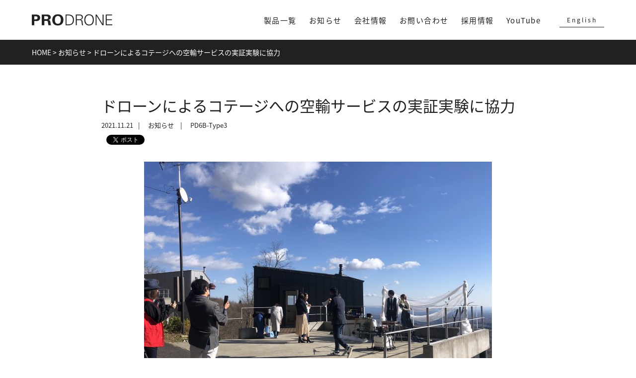

--- FILE ---
content_type: text/html; charset=UTF-8
request_url: https://www.prodrone.com/jp/notice/8025/
body_size: 8711
content:
<!DOCTYPE html>
<html dir="ltr" lang="ja" prefix="og: https://ogp.me/ns#">
<head>
<meta charset="UTF-8" />
<meta name="viewport" content="width=device-width,initial-scale=1.0,minimum-scale=1.0,maximum-scale=1.0,user-scalable=no" />
<meta http-equiv="X-UA-Compatible" content="IE=edge" />

<link rel="shortcut icon" href="https://www.prodrone.com/common/icon/favicon.ico" />
<link rel="apple-touch-icon" href="https://www.prodrone.com/common/icon/apple-touch-icon.png" />
<link rel="stylesheet" type="text/css" href="//maxcdn.bootstrapcdn.com/font-awesome/4.4.0/css/font-awesome.min.css">
<link rel="stylesheet" type="text/css" media="all" href="https://www.prodrone.com/wp-content/themes/prodrone/common/css/slick.css" />
<link rel="stylesheet" type="text/css" media="all" href="https://www.prodrone.com/wp-content/themes/prodrone/common/css/slick-theme.css" />
<link rel="stylesheet" type="text/css" media="all" href="https://www.prodrone.com/wp-content/themes/prodrone/common/css/reset.css" />
<link rel="stylesheet" type="text/css" media="all" href="https://www.prodrone.com/wp-content/themes/prodrone/common/css/style.css?190122" />
<link rel="stylesheet" type="text/css" media="all" href="https://www.prodrone.com/wp-content/themes/prodrone/common/css/add_2022.css?220619" />
<!-- Google Tag Manager -->
<script>(function(w,d,s,l,i){w[l]=w[l]||[];w[l].push({'gtm.start':
new Date().getTime(),event:'gtm.js'});var f=d.getElementsByTagName(s)[0],
j=d.createElement(s),dl=l!='dataLayer'?'&l='+l:'';j.async=true;j.src=
'https://www.googletagmanager.com/gtm.js?id='+i+dl;f.parentNode.insertBefore(j,f);
})(window,document,'script','dataLayer','GTM-MHDHM2H');</script>
<!-- End Google Tag Manager -->

		<!-- All in One SEO 4.4.7.1 - aioseo.com -->
		<title>ドローンによるコテージへの空輸サービスの実証実験に協力 - PRODRONE</title>
		<meta name="description" content="PRODRONEは、VFR株式会社と藤和那須リゾート株式会社とブルーイノベーション株式会社が取り組くむ、世の中" />
		<meta name="robots" content="max-image-preview:large" />
		<meta name="google-site-verification" content="HgvKo_YWgGFPrnnzMr0Y2wfufSkBTf0ntpUpfte7Ito" />
		<link rel="canonical" href="https://www.prodrone.com/jp/notice/8025/" />
		<meta name="generator" content="All in One SEO (AIOSEO) 4.4.7.1" />
		<meta property="og:locale" content="ja_JP" />
		<meta property="og:site_name" content="PRODRONE - 日本発 産業用ドローン専門メーカー" />
		<meta property="og:type" content="article" />
		<meta property="og:title" content="ドローンによるコテージへの空輸サービスの実証実験に協力 - PRODRONE" />
		<meta property="og:description" content="PRODRONEは、VFR株式会社と藤和那須リゾート株式会社とブルーイノベーション株式会社が取り組くむ、世の中" />
		<meta property="og:url" content="https://www.prodrone.com/jp/notice/8025/" />
		<meta property="og:image" content="https://www.prodrone.com/wp-content/uploads/2021/11/a02a5ab241b863cec6c29cac9edbc5f6-1-scaled.jpeg" />
		<meta property="og:image:secure_url" content="https://www.prodrone.com/wp-content/uploads/2021/11/a02a5ab241b863cec6c29cac9edbc5f6-1-scaled.jpeg" />
		<meta property="og:image:width" content="2560" />
		<meta property="og:image:height" content="1920" />
		<meta property="article:published_time" content="2021-11-21T06:56:49+00:00" />
		<meta property="article:modified_time" content="2022-06-19T16:47:10+00:00" />
		<meta name="twitter:card" content="summary" />
		<meta name="twitter:title" content="ドローンによるコテージへの空輸サービスの実証実験に協力 - PRODRONE" />
		<meta name="twitter:description" content="PRODRONEは、VFR株式会社と藤和那須リゾート株式会社とブルーイノベーション株式会社が取り組くむ、世の中" />
		<meta name="twitter:image" content="https://www.prodrone.com/wp-content/uploads/2021/11/a02a5ab241b863cec6c29cac9edbc5f6-1-scaled.jpeg" />
		<script type="application/ld+json" class="aioseo-schema">
			{"@context":"https:\/\/schema.org","@graph":[{"@type":"BlogPosting","@id":"https:\/\/www.prodrone.com\/jp\/notice\/8025\/#blogposting","name":"\u30c9\u30ed\u30fc\u30f3\u306b\u3088\u308b\u30b3\u30c6\u30fc\u30b8\u3078\u306e\u7a7a\u8f38\u30b5\u30fc\u30d3\u30b9\u306e\u5b9f\u8a3c\u5b9f\u9a13\u306b\u5354\u529b - PRODRONE","headline":"\u30c9\u30ed\u30fc\u30f3\u306b\u3088\u308b\u30b3\u30c6\u30fc\u30b8\u3078\u306e\u7a7a\u8f38\u30b5\u30fc\u30d3\u30b9\u306e\u5b9f\u8a3c\u5b9f\u9a13\u306b\u5354\u529b","author":{"@id":"https:\/\/www.prodrone.com\/jp\/author\/kawakami\/#author"},"publisher":{"@id":"https:\/\/www.prodrone.com\/#organization"},"image":{"@type":"ImageObject","url":"https:\/\/www.prodrone.com\/wp-content\/uploads\/2021\/11\/a02a5ab241b863cec6c29cac9edbc5f6-1-scaled.jpeg","width":2560,"height":1920},"datePublished":"2021-11-21T06:56:49+09:00","dateModified":"2022-06-19T16:47:10+09:00","inLanguage":"ja","mainEntityOfPage":{"@id":"https:\/\/www.prodrone.com\/jp\/notice\/8025\/#webpage"},"isPartOf":{"@id":"https:\/\/www.prodrone.com\/jp\/notice\/8025\/#webpage"},"articleSection":"\u304a\u77e5\u3089\u305b, Japanese"},{"@type":"BreadcrumbList","@id":"https:\/\/www.prodrone.com\/jp\/notice\/8025\/#breadcrumblist","itemListElement":[{"@type":"ListItem","@id":"https:\/\/www.prodrone.com\/#listItem","position":1,"item":{"@type":"WebPage","@id":"https:\/\/www.prodrone.com\/","name":"\u5bb6","description":"\u65e5\u672c\u767a \u7523\u696d\u7528\u30c9\u30ed\u30fc\u30f3\u5c02\u9580\u30e1\u30fc\u30ab\u30fcProdrone\uff08\u30d7\u30ed\u30c9\u30ed\u30fc\u30f3\uff09\u3002\u9ad8\u5b89\u5168\u3001\u9ad8\u6a5f\u80fd\u3001\u9ad8\u5b89\u5b9a\u306e\u5404\u7a2e\u7523\u696d\u7528\u30c9\u30ed\u30fc\u30f3\u3092\u88fd\u9020\u8ca9\u58f2\u3044\u305f\u3057\u307e\u3059\u3002","url":"https:\/\/www.prodrone.com\/"},"nextItem":"https:\/\/www.prodrone.com\/jp\/notice\/8025\/#listItem"},{"@type":"ListItem","@id":"https:\/\/www.prodrone.com\/jp\/notice\/8025\/#listItem","position":2,"item":{"@type":"WebPage","@id":"https:\/\/www.prodrone.com\/jp\/notice\/8025\/","name":"\u30c9\u30ed\u30fc\u30f3\u306b\u3088\u308b\u30b3\u30c6\u30fc\u30b8\u3078\u306e\u7a7a\u8f38\u30b5\u30fc\u30d3\u30b9\u306e\u5b9f\u8a3c\u5b9f\u9a13\u306b\u5354\u529b","description":"PRODRONE\u306f\u3001VFR\u682a\u5f0f\u4f1a\u793e\u3068\u85e4\u548c\u90a3\u9808\u30ea\u30be\u30fc\u30c8\u682a\u5f0f\u4f1a\u793e\u3068\u30d6\u30eb\u30fc\u30a4\u30ce\u30d9\u30fc\u30b7\u30e7\u30f3\u682a\u5f0f\u4f1a\u793e\u304c\u53d6\u308a\u7d44\u304f\u3080\u3001\u4e16\u306e\u4e2d","url":"https:\/\/www.prodrone.com\/jp\/notice\/8025\/"},"previousItem":"https:\/\/www.prodrone.com\/#listItem"}]},{"@type":"Organization","@id":"https:\/\/www.prodrone.com\/#organization","name":"PRODRONE","url":"https:\/\/www.prodrone.com\/"},{"@type":"Person","@id":"https:\/\/www.prodrone.com\/jp\/author\/kawakami\/#author","url":"https:\/\/www.prodrone.com\/jp\/author\/kawakami\/","name":"kawakami","image":{"@type":"ImageObject","@id":"https:\/\/www.prodrone.com\/jp\/notice\/8025\/#authorImage","url":"https:\/\/secure.gravatar.com\/avatar\/a27ea2cfdd58ee27bdd16f9d76b300af?s=96&d=mm&r=g","width":96,"height":96,"caption":"kawakami"}},{"@type":"WebPage","@id":"https:\/\/www.prodrone.com\/jp\/notice\/8025\/#webpage","url":"https:\/\/www.prodrone.com\/jp\/notice\/8025\/","name":"\u30c9\u30ed\u30fc\u30f3\u306b\u3088\u308b\u30b3\u30c6\u30fc\u30b8\u3078\u306e\u7a7a\u8f38\u30b5\u30fc\u30d3\u30b9\u306e\u5b9f\u8a3c\u5b9f\u9a13\u306b\u5354\u529b - PRODRONE","description":"PRODRONE\u306f\u3001VFR\u682a\u5f0f\u4f1a\u793e\u3068\u85e4\u548c\u90a3\u9808\u30ea\u30be\u30fc\u30c8\u682a\u5f0f\u4f1a\u793e\u3068\u30d6\u30eb\u30fc\u30a4\u30ce\u30d9\u30fc\u30b7\u30e7\u30f3\u682a\u5f0f\u4f1a\u793e\u304c\u53d6\u308a\u7d44\u304f\u3080\u3001\u4e16\u306e\u4e2d","inLanguage":"ja","isPartOf":{"@id":"https:\/\/www.prodrone.com\/#website"},"breadcrumb":{"@id":"https:\/\/www.prodrone.com\/jp\/notice\/8025\/#breadcrumblist"},"author":{"@id":"https:\/\/www.prodrone.com\/jp\/author\/kawakami\/#author"},"creator":{"@id":"https:\/\/www.prodrone.com\/jp\/author\/kawakami\/#author"},"image":{"@type":"ImageObject","url":"https:\/\/www.prodrone.com\/wp-content\/uploads\/2021\/11\/a02a5ab241b863cec6c29cac9edbc5f6-1-scaled.jpeg","@id":"https:\/\/www.prodrone.com\/jp\/notice\/8025\/#mainImage","width":2560,"height":1920},"primaryImageOfPage":{"@id":"https:\/\/www.prodrone.com\/jp\/notice\/8025\/#mainImage"},"datePublished":"2021-11-21T06:56:49+09:00","dateModified":"2022-06-19T16:47:10+09:00"},{"@type":"WebSite","@id":"https:\/\/www.prodrone.com\/#website","url":"https:\/\/www.prodrone.com\/","name":"PRODRONE","description":"\u65e5\u672c\u767a \u7523\u696d\u7528\u30c9\u30ed\u30fc\u30f3\u5c02\u9580\u30e1\u30fc\u30ab\u30fc","inLanguage":"ja","publisher":{"@id":"https:\/\/www.prodrone.com\/#organization"}}]}
		</script>
		<!-- All in One SEO -->

<link rel='dns-prefetch' href='//code.jquery.com' />
		<!-- This site uses the Google Analytics by MonsterInsights plugin v8.21.0 - Using Analytics tracking - https://www.monsterinsights.com/ -->
		<!-- Note: MonsterInsights is not currently configured on this site. The site owner needs to authenticate with Google Analytics in the MonsterInsights settings panel. -->
					<!-- No tracking code set -->
				<!-- / Google Analytics by MonsterInsights -->
		<link rel='stylesheet' id='wp-block-library-css' href='https://www.prodrone.com/wp-includes/css/dist/block-library/style.min.css?ver=6.3.1' type='text/css' media='all' />
<style id='classic-theme-styles-inline-css' type='text/css'>
/*! This file is auto-generated */
.wp-block-button__link{color:#fff;background-color:#32373c;border-radius:9999px;box-shadow:none;text-decoration:none;padding:calc(.667em + 2px) calc(1.333em + 2px);font-size:1.125em}.wp-block-file__button{background:#32373c;color:#fff;text-decoration:none}
</style>
<style id='global-styles-inline-css' type='text/css'>
body{--wp--preset--color--black: #000000;--wp--preset--color--cyan-bluish-gray: #abb8c3;--wp--preset--color--white: #ffffff;--wp--preset--color--pale-pink: #f78da7;--wp--preset--color--vivid-red: #cf2e2e;--wp--preset--color--luminous-vivid-orange: #ff6900;--wp--preset--color--luminous-vivid-amber: #fcb900;--wp--preset--color--light-green-cyan: #7bdcb5;--wp--preset--color--vivid-green-cyan: #00d084;--wp--preset--color--pale-cyan-blue: #8ed1fc;--wp--preset--color--vivid-cyan-blue: #0693e3;--wp--preset--color--vivid-purple: #9b51e0;--wp--preset--gradient--vivid-cyan-blue-to-vivid-purple: linear-gradient(135deg,rgba(6,147,227,1) 0%,rgb(155,81,224) 100%);--wp--preset--gradient--light-green-cyan-to-vivid-green-cyan: linear-gradient(135deg,rgb(122,220,180) 0%,rgb(0,208,130) 100%);--wp--preset--gradient--luminous-vivid-amber-to-luminous-vivid-orange: linear-gradient(135deg,rgba(252,185,0,1) 0%,rgba(255,105,0,1) 100%);--wp--preset--gradient--luminous-vivid-orange-to-vivid-red: linear-gradient(135deg,rgba(255,105,0,1) 0%,rgb(207,46,46) 100%);--wp--preset--gradient--very-light-gray-to-cyan-bluish-gray: linear-gradient(135deg,rgb(238,238,238) 0%,rgb(169,184,195) 100%);--wp--preset--gradient--cool-to-warm-spectrum: linear-gradient(135deg,rgb(74,234,220) 0%,rgb(151,120,209) 20%,rgb(207,42,186) 40%,rgb(238,44,130) 60%,rgb(251,105,98) 80%,rgb(254,248,76) 100%);--wp--preset--gradient--blush-light-purple: linear-gradient(135deg,rgb(255,206,236) 0%,rgb(152,150,240) 100%);--wp--preset--gradient--blush-bordeaux: linear-gradient(135deg,rgb(254,205,165) 0%,rgb(254,45,45) 50%,rgb(107,0,62) 100%);--wp--preset--gradient--luminous-dusk: linear-gradient(135deg,rgb(255,203,112) 0%,rgb(199,81,192) 50%,rgb(65,88,208) 100%);--wp--preset--gradient--pale-ocean: linear-gradient(135deg,rgb(255,245,203) 0%,rgb(182,227,212) 50%,rgb(51,167,181) 100%);--wp--preset--gradient--electric-grass: linear-gradient(135deg,rgb(202,248,128) 0%,rgb(113,206,126) 100%);--wp--preset--gradient--midnight: linear-gradient(135deg,rgb(2,3,129) 0%,rgb(40,116,252) 100%);--wp--preset--font-size--small: 13px;--wp--preset--font-size--medium: 20px;--wp--preset--font-size--large: 36px;--wp--preset--font-size--x-large: 42px;--wp--preset--spacing--20: 0.44rem;--wp--preset--spacing--30: 0.67rem;--wp--preset--spacing--40: 1rem;--wp--preset--spacing--50: 1.5rem;--wp--preset--spacing--60: 2.25rem;--wp--preset--spacing--70: 3.38rem;--wp--preset--spacing--80: 5.06rem;--wp--preset--shadow--natural: 6px 6px 9px rgba(0, 0, 0, 0.2);--wp--preset--shadow--deep: 12px 12px 50px rgba(0, 0, 0, 0.4);--wp--preset--shadow--sharp: 6px 6px 0px rgba(0, 0, 0, 0.2);--wp--preset--shadow--outlined: 6px 6px 0px -3px rgba(255, 255, 255, 1), 6px 6px rgba(0, 0, 0, 1);--wp--preset--shadow--crisp: 6px 6px 0px rgba(0, 0, 0, 1);}:where(.is-layout-flex){gap: 0.5em;}:where(.is-layout-grid){gap: 0.5em;}body .is-layout-flow > .alignleft{float: left;margin-inline-start: 0;margin-inline-end: 2em;}body .is-layout-flow > .alignright{float: right;margin-inline-start: 2em;margin-inline-end: 0;}body .is-layout-flow > .aligncenter{margin-left: auto !important;margin-right: auto !important;}body .is-layout-constrained > .alignleft{float: left;margin-inline-start: 0;margin-inline-end: 2em;}body .is-layout-constrained > .alignright{float: right;margin-inline-start: 2em;margin-inline-end: 0;}body .is-layout-constrained > .aligncenter{margin-left: auto !important;margin-right: auto !important;}body .is-layout-constrained > :where(:not(.alignleft):not(.alignright):not(.alignfull)){max-width: var(--wp--style--global--content-size);margin-left: auto !important;margin-right: auto !important;}body .is-layout-constrained > .alignwide{max-width: var(--wp--style--global--wide-size);}body .is-layout-flex{display: flex;}body .is-layout-flex{flex-wrap: wrap;align-items: center;}body .is-layout-flex > *{margin: 0;}body .is-layout-grid{display: grid;}body .is-layout-grid > *{margin: 0;}:where(.wp-block-columns.is-layout-flex){gap: 2em;}:where(.wp-block-columns.is-layout-grid){gap: 2em;}:where(.wp-block-post-template.is-layout-flex){gap: 1.25em;}:where(.wp-block-post-template.is-layout-grid){gap: 1.25em;}.has-black-color{color: var(--wp--preset--color--black) !important;}.has-cyan-bluish-gray-color{color: var(--wp--preset--color--cyan-bluish-gray) !important;}.has-white-color{color: var(--wp--preset--color--white) !important;}.has-pale-pink-color{color: var(--wp--preset--color--pale-pink) !important;}.has-vivid-red-color{color: var(--wp--preset--color--vivid-red) !important;}.has-luminous-vivid-orange-color{color: var(--wp--preset--color--luminous-vivid-orange) !important;}.has-luminous-vivid-amber-color{color: var(--wp--preset--color--luminous-vivid-amber) !important;}.has-light-green-cyan-color{color: var(--wp--preset--color--light-green-cyan) !important;}.has-vivid-green-cyan-color{color: var(--wp--preset--color--vivid-green-cyan) !important;}.has-pale-cyan-blue-color{color: var(--wp--preset--color--pale-cyan-blue) !important;}.has-vivid-cyan-blue-color{color: var(--wp--preset--color--vivid-cyan-blue) !important;}.has-vivid-purple-color{color: var(--wp--preset--color--vivid-purple) !important;}.has-black-background-color{background-color: var(--wp--preset--color--black) !important;}.has-cyan-bluish-gray-background-color{background-color: var(--wp--preset--color--cyan-bluish-gray) !important;}.has-white-background-color{background-color: var(--wp--preset--color--white) !important;}.has-pale-pink-background-color{background-color: var(--wp--preset--color--pale-pink) !important;}.has-vivid-red-background-color{background-color: var(--wp--preset--color--vivid-red) !important;}.has-luminous-vivid-orange-background-color{background-color: var(--wp--preset--color--luminous-vivid-orange) !important;}.has-luminous-vivid-amber-background-color{background-color: var(--wp--preset--color--luminous-vivid-amber) !important;}.has-light-green-cyan-background-color{background-color: var(--wp--preset--color--light-green-cyan) !important;}.has-vivid-green-cyan-background-color{background-color: var(--wp--preset--color--vivid-green-cyan) !important;}.has-pale-cyan-blue-background-color{background-color: var(--wp--preset--color--pale-cyan-blue) !important;}.has-vivid-cyan-blue-background-color{background-color: var(--wp--preset--color--vivid-cyan-blue) !important;}.has-vivid-purple-background-color{background-color: var(--wp--preset--color--vivid-purple) !important;}.has-black-border-color{border-color: var(--wp--preset--color--black) !important;}.has-cyan-bluish-gray-border-color{border-color: var(--wp--preset--color--cyan-bluish-gray) !important;}.has-white-border-color{border-color: var(--wp--preset--color--white) !important;}.has-pale-pink-border-color{border-color: var(--wp--preset--color--pale-pink) !important;}.has-vivid-red-border-color{border-color: var(--wp--preset--color--vivid-red) !important;}.has-luminous-vivid-orange-border-color{border-color: var(--wp--preset--color--luminous-vivid-orange) !important;}.has-luminous-vivid-amber-border-color{border-color: var(--wp--preset--color--luminous-vivid-amber) !important;}.has-light-green-cyan-border-color{border-color: var(--wp--preset--color--light-green-cyan) !important;}.has-vivid-green-cyan-border-color{border-color: var(--wp--preset--color--vivid-green-cyan) !important;}.has-pale-cyan-blue-border-color{border-color: var(--wp--preset--color--pale-cyan-blue) !important;}.has-vivid-cyan-blue-border-color{border-color: var(--wp--preset--color--vivid-cyan-blue) !important;}.has-vivid-purple-border-color{border-color: var(--wp--preset--color--vivid-purple) !important;}.has-vivid-cyan-blue-to-vivid-purple-gradient-background{background: var(--wp--preset--gradient--vivid-cyan-blue-to-vivid-purple) !important;}.has-light-green-cyan-to-vivid-green-cyan-gradient-background{background: var(--wp--preset--gradient--light-green-cyan-to-vivid-green-cyan) !important;}.has-luminous-vivid-amber-to-luminous-vivid-orange-gradient-background{background: var(--wp--preset--gradient--luminous-vivid-amber-to-luminous-vivid-orange) !important;}.has-luminous-vivid-orange-to-vivid-red-gradient-background{background: var(--wp--preset--gradient--luminous-vivid-orange-to-vivid-red) !important;}.has-very-light-gray-to-cyan-bluish-gray-gradient-background{background: var(--wp--preset--gradient--very-light-gray-to-cyan-bluish-gray) !important;}.has-cool-to-warm-spectrum-gradient-background{background: var(--wp--preset--gradient--cool-to-warm-spectrum) !important;}.has-blush-light-purple-gradient-background{background: var(--wp--preset--gradient--blush-light-purple) !important;}.has-blush-bordeaux-gradient-background{background: var(--wp--preset--gradient--blush-bordeaux) !important;}.has-luminous-dusk-gradient-background{background: var(--wp--preset--gradient--luminous-dusk) !important;}.has-pale-ocean-gradient-background{background: var(--wp--preset--gradient--pale-ocean) !important;}.has-electric-grass-gradient-background{background: var(--wp--preset--gradient--electric-grass) !important;}.has-midnight-gradient-background{background: var(--wp--preset--gradient--midnight) !important;}.has-small-font-size{font-size: var(--wp--preset--font-size--small) !important;}.has-medium-font-size{font-size: var(--wp--preset--font-size--medium) !important;}.has-large-font-size{font-size: var(--wp--preset--font-size--large) !important;}.has-x-large-font-size{font-size: var(--wp--preset--font-size--x-large) !important;}
.wp-block-navigation a:where(:not(.wp-element-button)){color: inherit;}
:where(.wp-block-post-template.is-layout-flex){gap: 1.25em;}:where(.wp-block-post-template.is-layout-grid){gap: 1.25em;}
:where(.wp-block-columns.is-layout-flex){gap: 2em;}:where(.wp-block-columns.is-layout-grid){gap: 2em;}
.wp-block-pullquote{font-size: 1.5em;line-height: 1.6;}
</style>
<link rel='stylesheet' id='contact-form-7-css' href='https://www.prodrone.com/wp-content/plugins/contact-form-7/includes/css/styles.css?ver=5.8.1' type='text/css' media='all' />
<link rel='stylesheet' id='wp-pagenavi-css' href='https://www.prodrone.com/wp-content/plugins/wp-pagenavi/pagenavi-css.css?ver=2.70' type='text/css' media='all' />
<script type='text/javascript' src='//code.jquery.com/jquery-2.1.4.min.js?ver=2.1.4' id='jquery-js'></script>
<link rel="https://api.w.org/" href="https://www.prodrone.com/wp-json/" /><link rel="alternate" type="application/json" href="https://www.prodrone.com/wp-json/wp/v2/posts/8025" /><link rel='shortlink' href='https://www.prodrone.com/?p=8025' />
<link rel="alternate" type="application/json+oembed" href="https://www.prodrone.com/wp-json/oembed/1.0/embed?url=https%3A%2F%2Fwww.prodrone.com%2Fjp%2Fnotice%2F8025%2F" />
<link rel="alternate" type="text/xml+oembed" href="https://www.prodrone.com/wp-json/oembed/1.0/embed?url=https%3A%2F%2Fwww.prodrone.com%2Fjp%2Fnotice%2F8025%2F&#038;format=xml" />
<link rel="icon" href="https://www.prodrone.com/wp-content/uploads/2021/06/cropped-FV_icon-32x32.jpg" sizes="32x32" />
<link rel="icon" href="https://www.prodrone.com/wp-content/uploads/2021/06/cropped-FV_icon-192x192.jpg" sizes="192x192" />
<link rel="apple-touch-icon" href="https://www.prodrone.com/wp-content/uploads/2021/06/cropped-FV_icon-180x180.jpg" />
<meta name="msapplication-TileImage" content="https://www.prodrone.com/wp-content/uploads/2021/06/cropped-FV_icon-270x270.jpg" />
<script src="https://www.prodrone.com/wp-content/themes/prodrone/common/js/libs/slick.min.js"></script>
<script src="https://www.prodrone.com/wp-content/themes/prodrone/common/js/libs/jquery.easing.1.3.js"></script>
<script src="https://www.prodrone.com/wp-content/themes/prodrone/common/js/script.js"></script>
</head>
<body>
<!-- Google Tag Manager (noscript) -->
<noscript><iframe src="https://www.googletagmanager.com/ns.html?id=GTM-MHDHM2H"
height="0" width="0" style="display:none;visibility:hidden"></iframe></noscript>
<!-- End Google Tag Manager (noscript) -->
<header>
<div id="bm"><a class="menu-trigger" href=""><span></span><span></span></a></div>
<div class="logo">
  <a href="https://www.prodrone.com/jp">
<svg baseProfile="tiny" xmlns="http://www.w3.org/2000/svg" viewBox="0 0 463.69 64.36" overflow="visible"><g><g><path class="cls-1" d="M0,1.45H20.69c9.65,0,17.72,.6,23.29,6.73,3.53,3.92,4.08,8.34,4.08,11.49,0,7.15-3.25,13.2-8.54,16.35-4.92,2.89-11.69,2.89-15.22,2.89H14.57v23.92H0V1.45ZM14.2,29.12h5.75c4.64,0,13.27,0,13.27-9.36,0-8.34-7.7-8.34-11.79-8.34h-7.24V29.12Z"/><path class="cls-1" d="M57.44,1.28h25.7c7.42-.08,14.94-.08,20.32,4.17,4.18,3.32,5.85,7.83,5.85,11.83,0,11.49-10.76,14.22-14.01,15.07,10.11,.85,10.86,6.13,12.06,14.13,1.02,7.24,1.58,10.21,2.04,11.92,.74,2.72,1.3,3.41,2.04,4.43h-15.87c-.65-3.41-2.69-18.99-3.62-21.37-1.3-3.49-4.83-3.49-7.24-3.49h-12.62v24.86h-14.66V1.28Zm14.2,26.9h11.6c1.67,0,5.01,0,7.33-1.7,1.02-.68,3.71-2.81,3.71-7.15s-2.23-6.13-3.53-6.9c-2.23-1.45-4.92-1.45-9.47-1.45h-9.65V28.18Z"/><path class="cls-1" d="M150.14,0c7.15,0,16.98,1.53,23.57,8.34,7.15,7.49,8.54,17.11,8.54,23.16,0,8.94-2.97,18.47-8.44,24.09-7.42,7.66-18.28,8.77-23.85,8.77-8.82,0-17.63-2.55-23.76-8.43-7.33-7.15-8.26-17.37-8.26-22.99C117.94,16.6,126.02,0,150.14,0Zm-12.16,49.72c2.04,2.55,5.48,4.94,12.16,4.94,5.85,0,9.84-1.87,12.53-5.7,2.23-3.07,4.55-7.83,4.55-17.62,0-2.98-.28-7.24-1.67-10.98-2.78-7.58-8.44-10.9-15.31-10.9-5.38,0-9.65,2.04-12.34,5.19-3.8,4.26-4.92,10.9-4.92,17.88,0,5.87,1.02,12.43,5.01,17.2Z"/></g><g><path class="cls-1" d="M211.08,1.28c20.28,0,31.84,10.44,31.84,30.9s-11.55,30.9-31.84,30.9h-16.69V1.28h16.69Zm1.37,56.66c17.37,0,24.48-10.18,24.48-25.76,0-18.23-10.7-26.27-28.24-25.76h-8.73V57.94h12.5Z"/><path class="cls-1" d="M258.72,63.08h-5.56V1.28h20.2c5.39,0,9.84,.34,14.55,3.25,4.28,2.57,6.33,7.02,6.33,12.92,0,6.68-4.71,11.47-11.9,13.27v.17c7.87,1.28,9.59,6.59,10.36,13.78,1.11,10.01,.77,14.63,3.25,18.4h-6.42c-1.46-4.11-1.8-8.47-2.14-12.84-1.28-14.12-2.14-16.6-13.35-16.6h-15.32v29.44Zm11.9-34.58c7.87,0,17.63-.51,17.63-11.04,0-11.9-11.13-11.04-17.03-11.04h-12.5V28.5h11.9Z"/><path class="cls-1" d="M329.99,64.36c-17.72,0-27.56-12.92-27.56-32.18S312.27,0,329.99,0s27.56,12.92,27.56,32.18-9.84,32.18-27.56,32.18Zm0-5.14c15.41,0,21.57-13.52,21.57-27.04s-6.16-27.04-21.57-27.04-21.57,13.52-21.57,27.04,6.16,27.04,21.57,27.04Z"/><path class="cls-1" d="M367.6,1.28h6.33l34.06,54.35h.17V1.28h5.56V63.08h-7.02l-33.38-53.4h-.17V63.08h-5.56V1.28Z"/><path class="cls-1" d="M425.69,63.08V1.28h36.72V6.42h-31.15V28.59h29.95v5.14h-29.95v24.22h32.44v5.14h-38Z"/></g></g></g></svg>
</a>
</div>
<nav>
<ul>
<li><a href="https://www.prodrone.com/jp/products/">製品一覧</a></li>
<li><a href="https://www.prodrone.com/jp/news/">お知らせ</a></li>
<li><a href="https://www.prodrone.com/jp/about/">会社情報</a></li>
<li><a href="https://www.prodrone.com/jp/contact/">お問い合わせ</a></li>
<li><a href="https://www.prodrone.com/jp/recruit/">採用情報</a></li>
<li><a href="https://www.youtube.com/channel/UCcypS83hmiDLDqccC6QNnag"  target="_blank">YouTube</a></li>
</ul>
</nav>
<div class="lang"><ul>	<li class="lang-item lang-item-8 lang-item-jp current-lang lang-item-first"><a  lang="ja" hreflang="ja" href="https://www.prodrone.com/jp/notice/8025/">Japanese</a></li>
	<li class="lang-item lang-item-15 lang-item-en no-translation"><a  lang="en-US" hreflang="en-US" href="https://www.prodrone.com/">English</a></li>
</ul></div>
</header>
<div id="gnav"></div>
<div class="snav">
<div class="breadcrumbs" typeof="BreadcrumbList" vocab="http://schema.org/"><!-- Breadcrumb NavXT 7.2.0 -->
<span property="itemListElement" typeof="ListItem"><a property="item" href="https://www.prodrone.com" class="home" ><span property="name">HOME</span></a><meta property="position" content="1"></span> &gt; <span property="itemListElement" typeof="ListItem"><a property="item" typeof="WebPage" title="Go to the お知らせ category archives." href="https://www.prodrone.com/jp/category/notice/" class="taxonomy category" ><span property="name">お知らせ</span></a><meta property="position" content="2"></span> &gt; <span property="itemListElement" typeof="ListItem"><span property="name" class="post post-post current-item">ドローンによるコテージへの空輸サービスの実証実験に協力</span><meta property="url" content="https://www.prodrone.com/jp/notice/8025/"><meta property="position" content="3"></span></div>
</div>
<div id="single">
<div class="inner">
<h1>ドローンによるコテージへの空輸サービスの実証実験に協力</h1>
<div class="t"><div class="d">2021.11.21</div><div class="c">お知らせ</div>
<div class="p"><a href="https://www.prodrone.com/jp/products/pd6b-type3c/">PD6B-Type3</a></div></div>
<div class="share">
<div class="fb-like" data-href="" data-layout="button_count" data-action="like" data-show-faces="false" data-share="true"></div>
<div class="twitter"><a href="https://twitter.com/share" class="twitter-share-button">Tweet</a>
<script>!function(d,s,id){var js,fjs=d.getElementsByTagName(s)[0],p=/^http:/.test(d.location)?'http':'https';if(!d.getElementById(id)){js=d.createElement(s);js.id=id;js.src=p+'://platform.twitter.com/widgets.js';fjs.parentNode.insertBefore(js,fjs);}}(document, 'script', 'twitter-wjs');</script></div>
</div>
<div class="postbody">
<p><img decoding="async" src="https://www.prodrone.com/wp-content/uploads/2021/11/a02a5ab241b863cec6c29cac9edbc5f6-700x525.jpeg" alt="" /></p>
<p>PRODRONEは、VFR株式会社と藤和那須リゾート株式会社とブルーイノベーション株式会社が取り組くむ、世の中におけるドローンの認知向上と正しい理解促進に向け発表した「Hello DRONE Project」に協力しています。</p>
<p>2021年11月17日（水）に、実際のサービスとして来春導入を予定している藤和那須リゾートでのドローン空輸サービスの実証実験に<a href="https://www.prodrone.com/jp/products/pd6b-type3c/" rel="ugc">PD6B-Type3</a>を提供しました。</p>
<p>詳細は、<a href="https://vfr.co.jp/articles/211117-hellodorone2/?fbclid=IwAR0Otr8MHhf0xNismgjTuhGW09nI9LOhmV3C3aSpJDDUObTRkDCqFf4D4rg">VFR発表資料</a>をご覧ください。</p>
<div class="movieCont center"><iframe src="https://www.youtube.com/embed/f9asiLaVvbI" width="700" height="394" frameborder="0" allowfullscreen="allowfullscreen"></iframe></div>
</div>



<div class="newsnav">
<div class="newsnav-left">
<a href="https://www.prodrone.com/jp/youtube/8041/" title="ドローンがわかると未来が見える「PRODRONE.tv」第5回LIVE配信のお知らせ" class="pc"><i class="fa fa-chevron-circle-left"></i> ドローンがわかると未来が見える「PR...</a></div><!-- /.newsnav-left -->
<div class="newsnav-right">
<a href="https://www.prodrone.com/jp/release/8050/" title="世界初の水空合体ドローン、遠隔での水中撮影に成功 ～船を出さずに洋上風力発電設備の安全・効率的な点検を実施～" class="pc">世界初の水空合体ドローン、遠隔での水... <i class="fa fa-chevron-circle-right"></i></a></div><!-- /.newsnav-right -->
</div><!-- /.newsnav -->
</div><!-- ./inner -->

<div class="ln">
<h3 class="h3">最新のお知らせ</h3>
<div class="posts">
<div class="post">
<a href="https://www.prodrone.com/jp/notice/10251/">
<div class="image" style="background:url(https://www.prodrone.com/wp-content/uploads/2026/01/b5d1f813c449c7913d3d8c2398fa0621.jpg) center center no-repeat;background-size: cover;"></div>
<div class="text">
<div class="t"><div class="d">2026.01.13</div><div class="c">お知らせ</div>
</div>
<h3>「安心できる街」を目指して。地域安全への取り組みが表彰されました</h3>
</div>
</a>
</div><!-- /.box -->
<div class="post">
<a href="https://www.prodrone.com/jp/published/10247/">
<div class="image" style="background:url(https://www.prodrone.com/wp-content/uploads/2026/01/fujioka0105-scaled.jpg) center center no-repeat;background-size: cover;"></div>
<div class="text">
<div class="t"><div class="d">2026.01.06</div><div class="c">お知らせ</div>
</div>
<h3>NHK「午後LIVE ニュースーン」にて弊社が紹介されました（1月5日放送）</h3>
</div>
</a>
</div><!-- /.box -->
<div class="post">
<a href="https://www.prodrone.com/jp/notice/10241/">
<div class="image" style="background:url(https://www.prodrone.com/wp-content/uploads/2025/12/expo01-scaled.jpg) center center no-repeat;background-size: cover;"></div>
<div class="text">
<div class="t"><div class="d">2025.12.22</div><div class="c">お知らせ</div>
</div>
<h3>アンリツの「空飛ぶクルマ」通信品質評価に協力 ～大阪・関西万博 EXPO Vertiport上空で、ドローンによる電波環境測定を実施～</h3>
</div>
</a>
</div><!-- /.box -->
</div><!-- /.posts -->
</div><!-- /.ln -->


</div><!-- /#single -->
<div id="fb-root"></div>
<script>(function(d, s, id) {
  var js, fjs = d.getElementsByTagName(s)[0];
  if (d.getElementById(id)) return;
  js = d.createElement(s); js.id = id;
  js.src = "//connect.facebook.net/ja_JP/sdk.js#xfbml=1&version=v2.6";
  fjs.parentNode.insertBefore(js, fjs);
}(document, 'script', 'facebook-jssdk'));</script>
<footer>
<div class="inner">
<ul class="nav">
<li><a href="https://www.prodrone.com/jp/products/">製品一覧</a></li>
<li><a href="https://www.prodrone.com/jp/news/">お知らせ</a></li>
<li><a href="https://www.prodrone.com/jp/about/">会社情報</a></li>
<li><a href="https://www.prodrone.com/jp/contact/">お問い合わせ</a></li>
<li><a href="https://www.prodrone.com/jp/recruit/">採用情報</a></li>
<li><a href="https://www.youtube.com/channel/UCcypS83hmiDLDqccC6QNnag"  target="_blank">YouTube</a></li>
</ul>
<div class="block">
<div class="lang"><ul>	<li class="lang-item lang-item-8 lang-item-jp current-lang lang-item-first"><a  lang="ja" hreflang="ja" href="https://www.prodrone.com/jp/notice/8025/">Japanese</a></li>
	<li class="lang-item lang-item-15 lang-item-en no-translation"><a  lang="en-US" hreflang="en-US" href="https://www.prodrone.com/">English</a></li>
</ul></div>
<div class="logo">
    <a href="https://www.prodrone.com/jp">
<svg baseProfile="tiny" xmlns="http://www.w3.org/2000/svg" viewBox="0 0 463.69 64.36" overflow="visible"><g><g><path class="cls-1" d="M0,1.45H20.69c9.65,0,17.72,.6,23.29,6.73,3.53,3.92,4.08,8.34,4.08,11.49,0,7.15-3.25,13.2-8.54,16.35-4.92,2.89-11.69,2.89-15.22,2.89H14.57v23.92H0V1.45ZM14.2,29.12h5.75c4.64,0,13.27,0,13.27-9.36,0-8.34-7.7-8.34-11.79-8.34h-7.24V29.12Z"/><path class="cls-1" d="M57.44,1.28h25.7c7.42-.08,14.94-.08,20.32,4.17,4.18,3.32,5.85,7.83,5.85,11.83,0,11.49-10.76,14.22-14.01,15.07,10.11,.85,10.86,6.13,12.06,14.13,1.02,7.24,1.58,10.21,2.04,11.92,.74,2.72,1.3,3.41,2.04,4.43h-15.87c-.65-3.41-2.69-18.99-3.62-21.37-1.3-3.49-4.83-3.49-7.24-3.49h-12.62v24.86h-14.66V1.28Zm14.2,26.9h11.6c1.67,0,5.01,0,7.33-1.7,1.02-.68,3.71-2.81,3.71-7.15s-2.23-6.13-3.53-6.9c-2.23-1.45-4.92-1.45-9.47-1.45h-9.65V28.18Z"/><path class="cls-1" d="M150.14,0c7.15,0,16.98,1.53,23.57,8.34,7.15,7.49,8.54,17.11,8.54,23.16,0,8.94-2.97,18.47-8.44,24.09-7.42,7.66-18.28,8.77-23.85,8.77-8.82,0-17.63-2.55-23.76-8.43-7.33-7.15-8.26-17.37-8.26-22.99C117.94,16.6,126.02,0,150.14,0Zm-12.16,49.72c2.04,2.55,5.48,4.94,12.16,4.94,5.85,0,9.84-1.87,12.53-5.7,2.23-3.07,4.55-7.83,4.55-17.62,0-2.98-.28-7.24-1.67-10.98-2.78-7.58-8.44-10.9-15.31-10.9-5.38,0-9.65,2.04-12.34,5.19-3.8,4.26-4.92,10.9-4.92,17.88,0,5.87,1.02,12.43,5.01,17.2Z"/></g><g><path class="cls-1" d="M211.08,1.28c20.28,0,31.84,10.44,31.84,30.9s-11.55,30.9-31.84,30.9h-16.69V1.28h16.69Zm1.37,56.66c17.37,0,24.48-10.18,24.48-25.76,0-18.23-10.7-26.27-28.24-25.76h-8.73V57.94h12.5Z"/><path class="cls-1" d="M258.72,63.08h-5.56V1.28h20.2c5.39,0,9.84,.34,14.55,3.25,4.28,2.57,6.33,7.02,6.33,12.92,0,6.68-4.71,11.47-11.9,13.27v.17c7.87,1.28,9.59,6.59,10.36,13.78,1.11,10.01,.77,14.63,3.25,18.4h-6.42c-1.46-4.11-1.8-8.47-2.14-12.84-1.28-14.12-2.14-16.6-13.35-16.6h-15.32v29.44Zm11.9-34.58c7.87,0,17.63-.51,17.63-11.04,0-11.9-11.13-11.04-17.03-11.04h-12.5V28.5h11.9Z"/><path class="cls-1" d="M329.99,64.36c-17.72,0-27.56-12.92-27.56-32.18S312.27,0,329.99,0s27.56,12.92,27.56,32.18-9.84,32.18-27.56,32.18Zm0-5.14c15.41,0,21.57-13.52,21.57-27.04s-6.16-27.04-21.57-27.04-21.57,13.52-21.57,27.04,6.16,27.04,21.57,27.04Z"/><path class="cls-1" d="M367.6,1.28h6.33l34.06,54.35h.17V1.28h5.56V63.08h-7.02l-33.38-53.4h-.17V63.08h-5.56V1.28Z"/><path class="cls-1" d="M425.69,63.08V1.28h36.72V6.42h-31.15V28.59h29.95v5.14h-29.95v24.22h32.44v5.14h-38Z"/></g></g></g></svg>
</a></div>
<div class="copyright"><small>&copy; Prodrone Co., Ltd.</small></div>
</div>
</div><!-- /.inner -->
</footer>
<script type='text/javascript' src='https://www.prodrone.com/wp-includes/js/comment-reply.min.js?ver=6.3.1' id='comment-reply-js'></script>
<script type='text/javascript' src='https://www.prodrone.com/wp-content/plugins/contact-form-7/includes/swv/js/index.js?ver=5.8.1' id='swv-js'></script>
<script type='text/javascript' id='contact-form-7-js-extra'>
/* <![CDATA[ */
var wpcf7 = {"api":{"root":"https:\/\/www.prodrone.com\/wp-json\/","namespace":"contact-form-7\/v1"}};
/* ]]> */
</script>
<script type='text/javascript' src='https://www.prodrone.com/wp-content/plugins/contact-form-7/includes/js/index.js?ver=5.8.1' id='contact-form-7-js'></script>
</body>
</html>



--- FILE ---
content_type: text/css
request_url: https://www.prodrone.com/wp-content/themes/prodrone/common/css/style.css?190122
body_size: 18742
content:
@import "diff.css";
@font-face {
  font-family: 'Lato';
  font-style: normal;
  font-weight: 300;
  src: url(https://fonts.gstatic.com/s/lato/v20/S6u9w4BMUTPHh7USSwiPHA.ttf) format('truetype');
}
@font-face {
  font-family: 'Lato';
  font-style: normal;
  font-weight: 400;
  src: url(https://fonts.gstatic.com/s/lato/v20/S6uyw4BMUTPHjx4wWw.ttf) format('truetype');
}
@font-face {
  font-family: 'Lato';
  font-style: normal;
  font-weight: 700;
  src: url(https://fonts.gstatic.com/s/lato/v20/S6u9w4BMUTPHh6UVSwiPHA.ttf) format('truetype');
}
@font-face {
  font-family: 'Lato';
  font-style: normal;
  font-weight: 900;
  src: url(https://fonts.gstatic.com/s/lato/v20/S6u9w4BMUTPHh50XSwiPHA.ttf) format('truetype');
}
@font-face {
  font-family: 'Raleway';
  font-style: normal;
  font-weight: 400;
  src: url(https://fonts.gstatic.com/s/raleway/v22/1Ptxg8zYS_SKggPN4iEgvnHyvveLxVvaorCIPrQ.ttf) format('truetype');
}
@font-face {
  font-family: 'Raleway';
  font-style: normal;
  font-weight: 700;
  src: url(https://fonts.gstatic.com/s/raleway/v22/1Ptxg8zYS_SKggPN4iEgvnHyvveLxVs9pbCIPrQ.ttf) format('truetype');
}
@font-face {
  font-family: 'Noto Sans JP';
  font-style: normal;
  font-weight: 400;
  font-display: swap;
  src: url(https://fonts.gstatic.com/s/notosansjp/v36/-F62fjtqLzI2JPCgQBnw7HFowA.otf) format('opentype');
}
@font-face {
  font-family: 'Noto Sans JP';
  font-style: normal;
  font-weight: 700;
  font-display: swap;
  src: url(https://fonts.gstatic.com/s/notosansjp/v36/-F6pfjtqLzI2JPCgQBnw7HFQei0q1A.otf) format('opentype');
}
@font-face {
  font-family: 'Noto Sans JP';
  font-style: normal;
  font-weight: 900;
  font-display: swap;
  src: url(https://fonts.gstatic.com/s/notosansjp/v36/-F6pfjtqLzI2JPCgQBnw7HFQQi8q1A.otf) format('opentype');
}
.nsj4 {
  font-family: 'Noto Sans JP', sans-serif;
  font-weight: 400;
}
@media all and (-ms-high-contrast: none) {
  .nsj4 {
    font-family: '游ゴシック体', 'Yu Gothic', YuGothic, 'ヒラギノ角ゴシック Pro', 'Hiragino Kaku Gothic Pro', 'メイリオ', Meiryo, Osaka, 'ＭＳ Ｐゴシック', 'MS PGothic', sans-serif;
    font-weight: normal;
  }
}
@supports (-ms-ime-align:auto) {
  .nsj4 {
    font-family: '游ゴシック体', 'Yu Gothic', YuGothic, 'ヒラギノ角ゴシック Pro', 'Hiragino Kaku Gothic Pro', 'メイリオ', Meiryo, Osaka, 'ＭＳ Ｐゴシック', 'MS PGothic', sans-serif;
    font-weight: normal;
  }
}
.nsj7 {
  font-family: 'Noto Sans JP', sans-serif;
  font-weight: 700;
}
@media all and (-ms-high-contrast: none) {
  .nsj7 {
    font-family: '游ゴシック体', 'Yu Gothic', YuGothic, 'ヒラギノ角ゴシック Pro', 'Hiragino Kaku Gothic Pro', 'メイリオ', Meiryo, Osaka, 'ＭＳ Ｐゴシック', 'MS PGothic', sans-serif;
    font-weight: normal;
  }
}
@supports (-ms-ime-align:auto) {
  .nsj7 {
    font-family: '游ゴシック体', 'Yu Gothic', YuGothic, 'ヒラギノ角ゴシック Pro', 'Hiragino Kaku Gothic Pro', 'メイリオ', Meiryo, Osaka, 'ＭＳ Ｐゴシック', 'MS PGothic', sans-serif;
    font-weight: normal;
  }
}
.nsj9 {
  font-family: 'Noto Sans JP', sans-serif;
  font-weight: 900;
}
@media all and (-ms-high-contrast: none) {
  .nsj9 {
    font-family: '游ゴシック体', 'Yu Gothic', YuGothic, 'ヒラギノ角ゴシック Pro', 'Hiragino Kaku Gothic Pro', 'メイリオ', Meiryo, Osaka, 'ＭＳ Ｐゴシック', 'MS PGothic', sans-serif;
    font-weight: bold;
  }
}
@supports (-ms-ime-align:auto) {
  .nsj9 {
    font-family: '游ゴシック体', 'Yu Gothic', YuGothic, 'ヒラギノ角ゴシック Pro', 'Hiragino Kaku Gothic Pro', 'メイリオ', Meiryo, Osaka, 'ＭＳ Ｐゴシック', 'MS PGothic', sans-serif;
    font-weight: bold;
  }
}
.lato400 {
  font-family: 'Lato', sans-serif;
  font-weight: 400;
}
.lato700 {
  font-family: 'Lato', sans-serif;
  font-weight: 700;
}
.lato900 {
  font-family: 'Lato', sans-serif;
  font-weight: 900;
}
h1,
h2,
h3,
h4,
h5,
h6 {
  font-weight: normal;
}
.clearfix {
  *zoom: 1;
}
.clearfix:before,
.clearfix:after {
  content: ' ';
  display: table;
}
.clearfix:after {
  clear: both;
}
*,
*:before,
*:after {
  -webkit-box-sizing: border-box;
  -moz-box-sizing: border-box;
  -ms-box-sizing: border-box;
  box-sizing: border-box;
}
.flex {
  display: -webkit-flex;
  display: -moz-flex;
  display: -ms-flex;
  display: -o-flex;
  display: flex;
}
.ease {
  -webkit-transition: all 0.3s ease;
  -moz-transition: all 0.3s ease;
  -o-transition: all 0.3s ease;
}
html,
body {
  width: 100%;
}
body {
  box-sizing: border-box;
  font-size: 15px;
  line-height: 1.4;
  font-family: 'Noto Sans JP', sans-serif;
  font-weight: 400;
  color: #212121;
  word-wrap: break-word;
  -webkit-text-size-adjust: 100%;
  -webkit-overflow-scrolling: touch;
  -webkit-font-smoothing: antialiased;
}
@media all and (-ms-high-contrast: none) {
  body {
    font-family: '游ゴシック体', 'Yu Gothic', YuGothic, 'ヒラギノ角ゴシック Pro', 'Hiragino Kaku Gothic Pro', 'メイリオ', Meiryo, Osaka, 'ＭＳ Ｐゴシック', 'MS PGothic', sans-serif;
    font-weight: normal;
  }
}
@supports (-ms-ime-align:auto) {
  body {
    font-family: '游ゴシック体', 'Yu Gothic', YuGothic, 'ヒラギノ角ゴシック Pro', 'Hiragino Kaku Gothic Pro', 'メイリオ', Meiryo, Osaka, 'ＭＳ Ｐゴシック', 'MS PGothic', sans-serif;
    font-weight: normal;
  }
}
img {
  vertical-align: bottom;
}
li {
  list-style-type: none;
}
a {
  color: #212121;
  text-decoration: none;
}
.shadow {
  -webkit-box-shadow: 1px 1px 1px rgba(0, 0, 0, 0.3);
  -moz-box-shadow: 1px 1px 1px rgba(0, 0, 0, 0.3);
  box-shadow: 1px 1px 1px rgba(0, 0, 0, 0.3);
}
.hover {
  cursor: pointer;
}
.hover:hover {
  -ms-filter: "progid: DXImageTransform.Microsoft.Alpha(Opacity=80)";
  filter: alpha(opacity=80);
  opacity: 0.8;
}
@media screen and (max-width: 740px) {
  .hover:hover {
    -ms-filter: "progid: DXImageTransform.Microsoft.Alpha(Opacity=100)";
    filter: alpha(opacity=100);
    opacity: 1;
  }
}
.tshadow {
  text-shadow: 2px 2px 1px rgba(255, 255, 255, 0.7), -2px 2px 1px rgba(255, 255, 255, 0.7), 2px -2px 1px rgba(255, 255, 255, 0.7), -2px -2px 1px rgba(255, 255, 255, 0.7), 2px 0px 1px rgba(255, 255, 255, 0.7), 0px 2px 1px rgba(255, 255, 255, 0.7), -2px 0px 1px rgba(255, 255, 255, 0.7), 0px -2px 1px rgba(255, 255, 255, 0.7);
  /* 文字の影 */
}
.tshadow2 {
  text-shadow: 1px 1px 1px rgba(255, 255, 255, 0.7), -1px 1px 1px rgba(255, 255, 255, 0.7), 1px -1px 1px rgba(255, 255, 255, 0.7), -1px -1px 1px rgba(255, 255, 255, 0.7), 1px 0px 1px rgba(255, 255, 255, 0.7), 0px 1px 1px rgba(255, 255, 255, 0.7), -1px 0px 1px rgba(255, 255, 255, 0.7), 0px -1px 1px rgba(255, 255, 255, 0.7);
  /* 文字の影 */
}
/* iOSでのデフォルトスタイルをリセット */
input[type="submit"],
input[type="button"] {
  border-radius: 0;
  -webkit-box-sizing: content-box;
  -webkit-appearance: button;
  appearance: button;
  border: none;
  box-sizing: border-box;
  cursor: pointer;
}
input[type="submit"]::-webkit-search-decoration,
input[type="button"]::-webkit-search-decoration {
  display: none;
}
input[type="submit"]::focus,
input[type="button"]::focus {
  outline-offset: -2px;
}
.wp-pagenavi {
  text-align: center;
  margin-top: 60px;
  font-size: 0;
  padding-bottom: 50px;
}

/* --- TODO:英語版を複製 --- */
.wp-pagenavi > span,
.wp-pagenavi > a {
  border: 1px solid #3A7370 !important;
  border-radius: 50px;
  display: inline-block;
  margin: 0 5px !important;
  width: 28px;
  line-height: 28px;
  padding: 0 !important;
  font-family: 'Lato', sans-serif;
  font-weight: 400;
  font-size: 14px;
  color: #3A7370;
}
.wp-pagenavi > a:hover {
  background-color: #245757;
  color: #FFFFFF;
}
/* --- TODO:英語版を複製 --- */
.wp-pagenavi > span.current,
.wp-pagenavi > a.current {
  color: #FFFFFF;
  background-color: #3A7370;
}

.announcebar {
  background-color: #212121;
  color: #FFFFFF;
  line-height: 40px;
  font-size: 13px;
  text-align: center;
}
.announcebar a {
  color: #FFFFFF;
}
.announcebar ul li {
  width: 100%;
}
header {
  width: 100%;
  height: 80px;
  background-color: #FFFFFF;
  position: sticky;
  z-index: 9999;
  top: 0;
  left: 0;
  -webkit-transition: all 0.3s ease;
  --webkit-transition: all 0.3s ease;
  -moz-transition: all 0.3s ease;
  -ms-transition: all 0.3s ease;
  -o-transition: all 0.3s ease;
  transition: all 0.3s ease;
}
header a svg {
  width: 162px;
  height: 30px;
}
header a svg path {
  fill: #212121;
}
header .logo {
  position: absolute;
  left: 5%;
  top: 25px;
}
header nav {
  position: absolute;
  right: 15%;
  top: 30px;
}
header nav ul {
  *zoom: 1;
}
header nav ul li {
  float: left;
}
header nav ul li + li {
  margin-left: 25px;
}
header nav ul li a {
  letter-spacing: 0.1em;
}
header nav ul:before,
header nav ul:after {
  content: ' ';
  display: table;
}
header nav ul:after {
  clear: both;
}
header .lang {
  position: absolute;
  right: 5%;
  top: 26px;
  letter-spacing: 0.2em;
}
header .lang ul li.current-lang {
  display: none;
}
header .lang ul li a {
  display: block;
  border-bottom: 1px solid #212121;
  width: 90px;
  text-align: center;
  padding: 4px 0;
  font-size: 12px;
  line-height: 20px;
}
header.home {
  background: none;
}
header.home a {
  color: #FFFFFF;
}
header.home a svg path {
  fill: #FFFFFF;
}
header.home .lang ul li a {
  border-bottom: 1px solid #FFFFFF;
}
header.home #bm .menu-trigger span {
  background-color: #FFFFFF;
}
header.isActive {
  background-color: #FFFFFF;
}
header.isActive a {
  color: #212121;
}
header.isActive a svg path {
  fill: #212121;
}
header.isActive .lang ul li a {
  border-bottom: 1px solid #212121;
}
header.isActive #bm .menu-trigger span {
  background-color: #212121;
}
@media screen and (max-width: 1024px) {
  header .logo {
    left: 50%;
    top: 25px;
    margin-left: -81px;
  }
  header nav {
    display: none;
  }
  header .lang {
    right: 20px;
  }
}
@media screen and (max-width: 767px) {
  body {
    padding-top: 80px;
  }
  header {
    position: fixed;
  }
  header .lang {
    letter-spacing: 0.1em;
  }
  header .lang ul li.current-lang {
    display: none;
  }
  header .lang ul li a {
    width: 70px;
    font-size: 11px;
  }
  header.home {
    background: #FFFFFF;
  }
  header.home a {
    color: #212121;
  }
  header.home a svg path {
    fill: #212121;
  }
  header.home .lang ul li a {
    border-bottom: 1px solid #212121;
  }
  header.home #bm .menu-trigger span {
    background-color: #212121;
  }
}
.snav {
  padding: 15px 5%;
  line-height: 20px;
  color: #FFFFFF;
  background-color: #212121;
  font-size: 14px;
  *zoom: 1;
}
.snav a {
  color: #FFFFFF;
  font-size: 14px;
}
.snav .industries-nav,
.snav .products-nav {
  text-align: right;
  margin-top: 15px;
  padding-top: 15px;
  border-top: 1px solid rgba(255, 255, 255, 0.5);
}
.snav .industries-nav li,
.snav .products-nav li {
  display: inline-block;
  margin-left: 20px;
  border-bottom: 1px solid transparent;
}
.snav .industries-nav li:first-child,
.snav .products-nav li:first-child {
  margin-left: 0;
}
.snav .industries-nav li:hover,
.snav .products-nav li:hover {
  border-bottom: 1px solid #FFFFFF;
}
.snav .industries-nav li a.c,
.snav .products-nav li a.c {
  background-color: #22aa38;
  padding: 5px 15px;
  border-radius: 2px;
  -webkit-border-radius: 2px;
  -o-border-radius: 2px;
  -ms-border-radius: 2px;
  -moz-border-radius: 2px;
}
.snav:before,
.snav:after {
  content: ' ';
  display: table;
}
.snav:after {
  clear: both;
}
@media screen and (max-width: 767px) {
  .snav {
    padding: 10px 3%;
    line-height: 20px;
    font-size: 12px;
  }
  .snav a {
    font-size: 12px;
  }
  .snav .industries-nav,
  .snav .products-nav {
    text-align: left;
    margin-top: 10px;
    padding-top: 0;
  }
  .snav .industries-nav li,
  .snav .products-nav li {
    display: inline-block;
    margin-right: 20px;
    margin-left: 0;
    margin-top: 10px;
    line-height: 25px;
  }
  .snav .industries-nav li:first-child,
  .snav .products-nav li:first-child {
    margin-left: 0;
  }
  .snav .industries-nav li a,
  .snav .products-nav li a {
    font-size: 14px;
  }
  .snav .industries-nav li a.c,
  .snav .products-nav li a.c {
    background-color: #22aa38;
    padding: 5px 15px;
    border-radius: 2px;
    -webkit-border-radius: 2px;
    -o-border-radius: 2px;
    -ms-border-radius: 2px;
    -moz-border-radius: 2px;
  }
}
footer {
  background-color: #212121;
}
footer .inner {
  margin: 0 5%;
  text-align: center;
}
footer .inner ul.nav {
  padding: 80px 0;
}
footer .inner ul {
  margin: 0 auto;
  *zoom: 1;
}
footer .inner ul li {
  display: inline-block;
  margin: 0 10px;
}
footer .inner ul li a {
  font-size: 15px;
  letter-spacing: 0.2em;
  color: #FFFFFF;
  cursor: pointer;
}
footer .inner ul li a:hover {
  -ms-filter: "progid: DXImageTransform.Microsoft.Alpha(Opacity=80)";
  filter: alpha(opacity=80);
  opacity: 0.8;
}
footer .inner ul:before,
footer .inner ul:after {
  content: ' ';
  display: table;
}
footer .inner ul:after {
  clear: both;
}
footer .inner .block {
  border-top: 1px solid rgba(169, 164, 157, 0.2);
  position: relative;
  width: 100%;
  height: 150px;
}
footer .inner .block .lang {
  position: absolute;
  left: 0;
  top: 60px;
}
footer .inner .block .lang ul {
  margin: 0;
}
footer .inner .block .lang ul li.current-lang {
  display: none;
}
footer .inner .block .lang ul li a {
  display: block;
  width: 80px;
  text-align: center;
  font-size: 12px;
  line-height: 30px;
}
footer .inner .block .logo {
  position: absolute;
  left: 50%;
  top: 60px;
  margin-left: -81px;
  text-align: center;
}
footer .inner .block .logo a {
  display: inline-block;
}
footer .inner .block .logo a svg {
  width: 162px;
  height: 30px;
}
footer .inner .block .logo a svg path {
  fill: #FFFFFF;
}
footer .inner .block .copyright {
  position: absolute;
  right: 0;
  top: 60px;
  line-height: 30px;
  font-size: 10px;
  color: #FFFFFF;
  font-family: 'Lato', sans-serif;
  font-weight: 400;
}
@media screen and (max-width: 767px) {
  footer .inner ul.nav {
    padding: 40px 0;
  }
  footer .inner ul {
    margin: 0 auto;
    width: 100%;
  }
  footer .inner ul li {
    display: inline-block;
    margin: 0;
    width: 48%;
    text-align: center;
  }
  footer .inner ul li:nth-child(n+3) {
    margin-top: 20px;
  }
  footer .inner ul li a {
    font-size: 14px;
  }
  footer .inner .block {
    height: auto;
    text-align: center;
    padding-bottom: 40px;
  }
  footer .inner .block .lang {
    position: static;
    left: auto;
    top: auto;
    margin-top: 20px;
  }
  footer .inner .block .lang ul {
    margin: 0;
  }
  footer .inner .block .lang ul li {
    display: block;
    width: auto;
  }
  footer .inner .block .lang ul li a {
    display: inline-block;
    width: auto;
    text-align: center;
    line-height: 1.5;
  }
  footer .inner .block .logo {
    position: static;
    left: auto;
    top: auto;
    margin-left: 0;
    margin: 30px 0 0 0;
  }
  footer .inner .block .copyright {
    position: static;
    right: auto;
    top: auto;
    line-height: 1.5;
  }
}
.btn_more {
  font-size: 19px;
  text-align: center;
  padding: 80px 0;
}
.btn_more a {
  display: inline-block;
  width: 420px;
  padding: 20px 0;
  border: 1px solid #212121;
  background-color: #FFFFFF;
  border-radius: 4px;
  -webkit-border-radius: 4px;
  -o-border-radius: 4px;
  -ms-border-radius: 4px;
  -moz-border-radius: 4px;
  -webkit-transition: all 0.3s ease;
  --webkit-transition: all 0.3s ease;
  -moz-transition: all 0.3s ease;
  -ms-transition: all 0.3s ease;
  -o-transition: all 0.3s ease;
  transition: all 0.3s ease;
  position: relative;
  z-index: 1;
  -webkit-backface-visibility: hidden;
  -moz-osx-font-smoothing: grayscale;
  overflow: hidden;
}
.btn_more a::before {
  content: '';
  position: absolute;
  top: 0;
  left: -100%;
  width: 100%;
  height: 100%;
  background-color: #212121;
  z-index: -1;
  -webkit-transition: all 0.3s ease;
  --webkit-transition: all 0.3s ease;
  -moz-transition: all 0.3s ease;
  -ms-transition: all 0.3s ease;
  -o-transition: all 0.3s ease;
  transition: all 0.3s ease;
}
.btn_more a:hover {
  color: #FFFFFF;
}
.btn_more a:hover::before {
  left: 0;
}
@media screen and (max-width: 767px) {
  .btn_more {
    font-size: 16px;
    padding: 40px 0;
  }
  .btn_more a {
    display: block;
    width: auto;
    margin: 0 5%;
    padding: 15px 0;
  }
  .btn_more a:hover {
    color: #212121;
  }
  .btn_more a:hover::before {
    left: -100%;
  }
}
@-webkit-keyframes scrollElement {
  0% {
    bottom: 45px;
    height: 0;
  }
  30% {
    bottom: 0;
    height: 45px;
  }
  60% {
    bottom: 0;
    height: 0;
  }
  100% {
    bottom: 0;
    height: 0;
  }
}
@keyframes scrollElement {
  0% {
    bottom: 45px;
    height: 0;
  }
  30% {
    bottom: 0;
    height: 45px;
  }
  60% {
    bottom: 0;
    height: 0;
  }
  100% {
    bottom: 0;
    height: 0;
  }
}
#bm {
  display: none;
  position: absolute;
  top: 30px;
  left: 20px;
  z-index: 999;
}
#bm .menu-trigger,
#bm .menu-trigger span {
  display: inline-block;
  transition: all 0.4s;
  box-sizing: border-box;
}
#bm .menu-trigger {
  position: relative;
  width: 24px;
  height: 10px;
}
#bm .menu-trigger span {
  position: absolute;
  left: 0;
  width: 100%;
  height: 2px;
  background-color: #212121;
}
#bm .menu-trigger span:nth-of-type(1) {
  top: 0;
}
#bm .menu-trigger span:nth-of-type(2) {
  bottom: 0;
}
#bm .menu-trigger.active span:nth-of-type(1) {
  -webkit-transform: translateY(4px) rotate(-30deg);
  transform: translateY(4px) rotate(-30deg);
}
#bm .menu-trigger.active span:nth-of-type(2) {
  -webkit-transform: translateY(-4px) rotate(30deg);
  transform: translateY(-4px) rotate(30deg);
  width: 100%;
}
@media screen and (max-width: 1024px) {
  #bm {
    display: block;
  }
}
#gnav {
  display: none;
}
@media screen and (max-width: 1024px) {
  #gnav {
    position: fixed;
    top: 0;
    left: 0;
    bottom: 0;
    right: 0;
    z-index: 9998;
    background-color: #212121;
  }
  #gnav.active {
    display: block;
  }
  #gnav ul {
    position: absolute;
    left: 40px;
    top: 120px;
  }
  #gnav ul li + li {
    margin-top: 20px;
  }
  #gnav ul li a {
    font-size: 17px;
    font-family: 'Lato', sans-serif;
    font-weight: 400;
    letter-spacing: 0.2em;
    color: #FFFFFF;
  }
}
.newsnav {
  margin-bottom: 40px;
  position: relative;
}
.newsnav .newsnav-left {
  position: absolute;
  top: 0;
  left: 0;
}
.newsnav .newsnav-right {
  position: absolute;
  top: 0;
  right: 0;
}
.newsnav ul {
  *zoom: 1;
}
.newsnav ul li {
  float: left;
}
.newsnav ul li + li {
  margin-left: 20px;
}
.newsnav ul:before,
.newsnav ul:after {
  content: ' ';
  display: table;
}
.newsnav ul:after {
  clear: both;
}
.morenews_relative {
  position: relative;
}
.morenews_absolute {
  position: absolute;
  bottom: 0;
  right: 0;
}
@media screen and (max-width: 321px) {
  .morenews_absolute {
    position: relative;
  }
}
@media screen and (max-width: 767px) {
  .newsnav {
    margin-bottom: 20px;
    text-align: center;
  }
  .newsnav .newsnav-left {
    position: static;
    top: auto;
    left: auto;
  }
  .newsnav .newsnav-right {
    position: static;
    top: auto;
    right: auto;
    margin-top: 40px;
  }
}
.main {
  position: relative;
  margin-top: -80px;
}
.main .copy {
  color: #FFFFFF;
  position: absolute;
  top: 50%;
  left: 50%;
  transform: translateY(-50%) translateX(-50%);
  -webkit-transform: translateY(-50%) translateX(-50%);
  z-index: 1000;
  letter-spacing: 0.2em;
  text-align: center;
}
.main .copy h1 {
  font-family: 'Noto Sans JP', sans-serif;
  font-weight: 900;
  font-size: 24px;
  margin-bottom: 20px;
  white-space: nowrap;
}
@media all and (-ms-high-contrast: none) {
  .main .copy h1 {
    font-family: '游ゴシック体', 'Yu Gothic', YuGothic, 'ヒラギノ角ゴシック Pro', 'Hiragino Kaku Gothic Pro', 'メイリオ', Meiryo, Osaka, 'ＭＳ Ｐゴシック', 'MS PGothic', sans-serif;
    font-weight: bold;
  }
}
@supports (-ms-ime-align:auto) {
  .main .copy h1 {
    font-family: '游ゴシック体', 'Yu Gothic', YuGothic, 'ヒラギノ角ゴシック Pro', 'Hiragino Kaku Gothic Pro', 'メイリオ', Meiryo, Osaka, 'ＭＳ Ｐゴシック', 'MS PGothic', sans-serif;
    font-weight: bold;
  }
}
.main .copy h1 br {
  display: none;
}
.main .pn {
  position: absolute;
  top: 110px;
  left: 20px;
  z-index: 9999;
}
.main .pn a {
  overflow-wrap: break-word;
  word-wrap: break-word;
  color: #FFFFFF;
  border-bottom: 1px solid #FFFFFF;
}
@media screen and (max-width: 767px) {
  .main {
    margin-top: 0px;
  }
  .main .copy {
    padding-top: 50px;
    width: auto;
    text-align: center;
    top: 20px;
    left: 50%;
    transform: translateY(0) translateX(-50%);
    -webkit-transform: translateY(0) translateX(-50%);
  }
  .main .copy h1 {
    font-size: 19px;
    margin-bottom: 10px;
  }
  .main .copy h1 br {
    display: block;
  }
  .main .pn {
    position: static;
    top: auto;
    left: auto;
    z-index: 9999;
    padding: 10px;
  }
  .main .pn a {
    color: #212121;
    border: none;
  }
}
.top-main {
  height: 0;
  padding-bottom: 56.25%;
  position: relative;
  width: 100%;
  z-index: 0;
  overflow: hidden;
  background-color: #212121;
}
.top-main .top-main-inner {
  position: relative;
  height: 0;
  padding-bottom: calc(56.25% + 200px);
  top: -100px;
}
.top-main .top-main-inner iframe {
  position: absolute;
  width: 100%;
  height: 100%;
  pointer-events: none;
}
@media screen and (max-width: 767px) {
  .top-main {
    padding-bottom: 52.5%;
  }
  .top-main .top-main-inner {
    padding-bottom: calc(52.5% + 200px);
  }
}
#modal-content {
  width: 80%;
  margin: 0;
  padding: 0;
  background: #FFFFFF;
  position: fixed;
  display: none ;
  z-index: 99999;
}
#modal-content .inner {
  position: relative;
  width: 100%;
  padding-top: 56.25%;
  overflow: hidden;
}
#modal-content .inner #player2 {
  position: absolute;
  top: 0;
  right: 0;
  width: 100%;
  height: 100%;
}
#modal-overlay {
  z-index: 9999;
  display: none;
  position: fixed;
  top: 0;
  left: 0;
  width: 100%;
  height: 120%;
  background-color: rgba(0, 0, 0, 0.75);
}
.vbtn {
  font-size: 16px;
  color: #FFFFFF;
  position: relative;
  display: inline-block;
  -webkit-transition: all 0.5s ease;
  text-align: center;
  overflow: hidden;
  padding: 10px 30px;
  line-height: 1;
  cursor: pointer;
}
.vbtn .bg {
  -webkit-transition: all 0.5s ease-in-out;
  position: absolute;
  top: 0;
  left: -100%;
  z-index: -1;
  width: 100%;
  height: 100%;
  background-color: #2e8dc6;
}
.vbtn span {
  vertical-align: top;
  display: inline-block;
  padding: 9px 0 0 10px;
}
.vbtn .circle {
  stroke: #FFFFFF;
  stroke-dasharray: 650;
  stroke-dashoffset: 650;
  -webkit-transition: all 0.5s ease-in-out;
  opacity: 0.3;
}
.vbtn .triangle {
  -webkit-transition: all 0.7s ease-in-out;
  stroke-dasharray: 240;
  stroke-dashoffset: 480;
  stroke: #2e8dc6;
  transform: translateY(0);
}
.vbtn:hover .bg {
  left: 0;
}
.vbtn:hover .triangle {
  stroke-dashoffset: 0;
  opacity: 1;
  stroke: #FFFFFF;
  animation: nudge 0.7s ease-in-out;
}
@keyframes nudge {
  0% {
    transform: translateX(0);
  }
  30% {
    transform: translateX(-5px);
  }
  50% {
    transform: translateX(5px);
  }
  70% {
    transform: translateX(-2px);
  }
  100% {
    transform: translateX(0);
  }
}
.vbtn:hover .circle {
  stroke-dashoffset: 0;
  opacity: 1;
}
.vbtn.vbtn2 {
  color: #212121;
}
.vbtn.vbtn2:hover {
  color: #FFFFFF;
}
@media screen and (max-width: 767px) {
  .vbtn {
    font-size: 13px;
    color: #FFFFFF;
    padding: 10px 30px;
  }
  .vbtn .bg {
    top: 0;
    left: -100%;
    background-color: #2e8dc6;
  }
  .vbtn span {
    padding: 11px 0 0 5px;
  }
  .vbtn .circle {
    stroke: #FFFFFF;
  }
  .vbtn .triangle {
    stroke: #2e8dc6;
  }
  .vbtn:hover .bg {
    left: 0;
  }
  .vbtn:hover .triangle {
    stroke-dashoffset: 0;
    opacity: 1;
    stroke: #FFFFFF;
    animation: nudge 0.7s ease-in-out;
  }
  @keyframes nudge {
    0% {
      transform: translateX(0);
    }
    30% {
      transform: translateX(-5px);
    }
    50% {
      transform: translateX(5px);
    }
    70% {
      transform: translateX(-2px);
    }
    100% {
      transform: translateX(0);
    }
  }
  .vbtn:hover .circle {
    stroke-dashoffset: 0;
    opacity: 1;
  }
  .vbtn.vbtn2 {
    margin-top: 10px;
    color: #FFFFFF;
    padding: 0 20px 0 10px;
  }
  .vbtn.vbtn2 .bg {
    top: 0;
    left: 0;
    background-color: #2e8dc6;
  }
  .vbtn.vbtn2 .triangle {
    stroke-dashoffset: 0;
    opacity: 1;
    stroke: #FFFFFF;
  }
  .vbtn.vbtn2:hover {
    color: #FFFFFF;
  }
}
.scroll-element {
  position: absolute;
  width: 60px;
  height: 80px;
  left: 50%;
  margin-left: -30px;
  text-align: center;
  z-index: 150;
  overflow: hidden;
  transition: all 0.3s cubic-bezier(0.49, 0, 0.52, 0.99);
  bottom: 0;
  cursor: pointer;
  padding-top: 10px;
}
.scroll-element:before {
  content: "";
  width: 1px;
  height: 45px;
  background: rgba(255, 255, 255, 0.3);
  position: absolute;
  left: 50%;
  bottom: 0;
  margin-left: -1px;
  transition: all 0.3s cubic-bezier(0.49, 0, 0.52, 0.99);
}
.scroll-element:after {
  content: "";
  width: 1px;
  height: 45px;
  background: #fff;
  position: absolute;
  left: 50%;
  bottom: 0;
  margin-left: -1px;
  -webkit-animation: scrollElement 1.5s cubic-bezier(0.49, 0, 0.52, 0.99) infinite;
  animation: scrollElement 1.5s cubic-bezier(0.49, 0, 0.52, 0.99) infinite;
}
.scroll-element .scroll-element__item {
  padding-bottom: 60px;
  width: 100%;
  position: absolute;
  bottom: 0;
  left: 0;
  font-size: 9px;
  letter-spacing: 0.3em;
  color: rgba(255, 255, 255, 0.9);
  text-transform: uppercase;
  transition: all 0.3s cubic-bezier(0.49, 0, 0.52, 0.99);
  -webkit-transform: translateY(0);
  -ms-transform: translateY(0);
  transform: translateY(0);
}
#home .products .p_list {
  width: 100%;
}
#home .products .p_list .item {
  display: block;
  width: 100%;
  height: 400px;
  position: relative;
  overflow: hidden;
}
#home .products .p_list .item .text {
  position: absolute;
  top: 50%;
  transform: translateY(-50%);
  -webkit-transform: translateY(-50%);
}
#home .products .p_list .item .text h2 {
  font-family: 'Lato', sans-serif;
  font-weight: 700;
  font-size: 42px;
  letter-spacing: 0.1em;
}
#home .products .p_list .item .bg {
  width: 100%;
  height: 100%;
  -webkit-transition: all 0.3s ease;
  --webkit-transition: all 0.3s ease;
  -moz-transition: all 0.3s ease;
  -ms-transition: all 0.3s ease;
  -o-transition: all 0.3s ease;
  transition: all 0.3s ease;
}
#home .products .p_list .item .bg:hover {
  transform: scale(1.1);
}
#home .products .p_list .il .text {
  left: 5%;
}
#home .products .p_list .ir .text {
  right: 5%;
}
@media screen and (max-width: 767px) {
  #home .products .p_list .item {
    height: 210px;
  }
  #home .products .p_list .item .text {
    text-shadow: 1px 1px 1px #ffffff, -1px 1px 1px #ffffff, 1px -1px 1px #ffffff, -1px -1px 1px #ffffff, 1px 0px 1px #ffffff, 0px 1px 1px #ffffff, -1px 0px 1px #ffffff, 0px -1px 1px #ffffff;
  }
  #home .products .p_list .item .text h2 {
    font-size: 28px;
    letter-spacing: 0.1em;
  }
  #home .products .p_list .item .text p {
    font-size: 15px;
  }
  #home .products .p_list .item .bg {
    width: 100%;
    height: 100%;
    -webkit-transition: all 0.3s ease;
    --webkit-transition: all 0.3s ease;
    -moz-transition: all 0.3s ease;
    -ms-transition: all 0.3s ease;
    -o-transition: all 0.3s ease;
    transition: all 0.3s ease;
  }
  #home .products .p_list .item .bg:hover {
    transform: scale(1.1);
  }
  #home .products .p_list .il .text {
    left: 5%;
  }
  #home .products .p_list .ir .text {
    right: auto;
    left: 5%;
  }
}
#home {
  position: relative;
}
#home .section .h {
  text-align: center;
  padding: 60px 0;
}
#home .section .h h2 {
  font-family: 'Noto Sans JP', sans-serif;
  font-weight: 700;
  font-size: 32px;
  letter-spacing: 0.1em;
}
@media all and (-ms-high-contrast: none) {
  #home .section .h h2 {
    font-family: '游ゴシック体', 'Yu Gothic', YuGothic, 'ヒラギノ角ゴシック Pro', 'Hiragino Kaku Gothic Pro', 'メイリオ', Meiryo, Osaka, 'ＭＳ Ｐゴシック', 'MS PGothic', sans-serif;
    font-weight: normal;
  }
}
@supports (-ms-ime-align:auto) {
  #home .section .h h2 {
    font-family: '游ゴシック体', 'Yu Gothic', YuGothic, 'ヒラギノ角ゴシック Pro', 'Hiragino Kaku Gothic Pro', 'メイリオ', Meiryo, Osaka, 'ＭＳ Ｐゴシック', 'MS PGothic', sans-serif;
    font-weight: normal;
  }
}
#home .section .h p {
  margin-top: 20px;
  font-size: 16px;
}
#home .industries .h {
  background-color: #212121;
  color: #FFFFFF;
}
#home .industries .inner {
  padding: 0 5%;
  margin: 0 auto;
  max-width: 1200px;
}
#home .industries .list .block {
  border-bottom: 1px solid #dbd9d9;
}
#home .industries .list .block:first-child {
  border-top: 1px solid #dbd9d9;
}
#home .industries .list .block .hh {
  padding: 30px 0;
  cursor: pointer;
  -webkit-transition: all 0.3s ease;
  --webkit-transition: all 0.3s ease;
  -moz-transition: all 0.3s ease;
  -ms-transition: all 0.3s ease;
  -o-transition: all 0.3s ease;
  transition: all 0.3s ease;
}
#home .industries .list .block .hh:hover {
  background-color: #f0f1f5;
}
#home .industries .list .block .hh .inner {
  position: relative;
  *zoom: 1;
}
#home .industries .list .block .hh .inner img {
  display: block;
  float: left;
}
#home .industries .list .block .hh .inner .txt {
  margin-left: 80px;
  padding-right: 100px;
}
#home .industries .list .block .hh .inner .txt h3 {
  margin-top: 2px;
  font-size: 29px;
  font-family: 'Noto Sans JP', sans-serif;
  font-weight: 700;
  letter-spacing: 0.1em;
  margin-bottom: 5px;
}
@media all and (-ms-high-contrast: none) {
  #home .industries .list .block .hh .inner .txt h3 {
    font-family: '游ゴシック体', 'Yu Gothic', YuGothic, 'ヒラギノ角ゴシック Pro', 'Hiragino Kaku Gothic Pro', 'メイリオ', Meiryo, Osaka, 'ＭＳ Ｐゴシック', 'MS PGothic', sans-serif;
    font-weight: normal;
  }
}
@supports (-ms-ime-align:auto) {
  #home .industries .list .block .hh .inner .txt h3 {
    font-family: '游ゴシック体', 'Yu Gothic', YuGothic, 'ヒラギノ角ゴシック Pro', 'Hiragino Kaku Gothic Pro', 'メイリオ', Meiryo, Osaka, 'ＭＳ Ｐゴシック', 'MS PGothic', sans-serif;
    font-weight: normal;
  }
}
#home .industries .list .block .hh .inner .txt p {
  font-size: 16px;
}
#home .industries .list .block .hh .inner .txt.en h3 {
  margin-top: 0;
}
#home .industries .list .block .hh .inner:before,
#home .industries .list .block .hh .inner:after {
  content: ' ';
  display: table;
}
#home .industries .list .block .hh .inner:after {
  clear: both;
}
#home .industries .list .block .hh .inner .arrow {
  position: absolute;
  right: 6%;
  top: 50%;
  transform: translateY(-50%);
  -webkit-transform: translateY(-50%);
  width: 40px;
  height: 40px;
  background: url(../images/home/a01.png) 0 0 no-repeat;
  background-size: cover;
}
#home .industries .list .block .detail {
  display: none;
  padding: 0 0 40px 0;
  line-height: 1.75;
  font-size: 17px;
}
#home .industries .list .block .detail .box {
  display: -webkit-flex;
  display: -moz-flex;
  display: -ms-flex;
  display: -o-flex;
  display: flex;
  padding-top: 20px;
}
#home .industries .list .block .detail .box .text {
  padding-left: 40px;
}
#home .industries .list .block .detail .box .text .btn_more {
  margin-top: 20px;
  padding: 0;
  text-align: left;
}
#home .industries .list .block .detail .box .text .btn_more a {
  text-align: center;
  width: auto;
  font-size: 15px;
  padding: 10px 100px;
}
#home .industries .list .block.open {
  background-size: cover;
  background-color: #f0f1f5;
}
#home .industries .list .block.open .hh .inner .arrow {
  transform: translateY(-50%) rotateX(180deg);
  -webkit-transform: translateY(-50%) rotateX(180deg);
}
#home .industries .list .block.open .detail {
  display: block;
}
@media screen and (max-width: 767px) {
  #home .section .h {
    text-align: center;
    padding: 30px 5%;
  }
  #home .section .h h2 {
    font-size: 19px;
  }
  #home .section .h p {
    margin-top: 20px;
    font-size: 16px;
  }
  #home .industries .h {
    background-color: #212121;
    color: #FFFFFF;
  }
  #home .industries .inner {
    padding: 0 5%;
  }
  #home .industries .list .block .hh {
    padding: 15px 0;
  }
  #home .industries .list .block .hh .inner {
    *zoom: 1;
  }
  #home .industries .list .block .hh .inner img {
    width: 50px;
    height: auto;
  }
  #home .industries .list .block .hh .inner .txt {
    margin-left: 60px;
    padding-right: 30px;
  }
  #home .industries .list .block .hh .inner .txt h3 {
    font-size: 18px;
    letter-spacing: 0;
  }
  #home .industries .list .block .hh .inner .txt p {
    font-size: 14px;
  }
  #home .industries .list .block .hh .inner:before,
  #home .industries .list .block .hh .inner:after {
    content: ' ';
    display: table;
  }
  #home .industries .list .block .hh .inner:after {
    clear: both;
  }
  #home .industries .list .block .hh .inner .arrow {
    right: 4%;
    width: 24px;
    height: 24px;
    background-size: 24px 24px;
  }
  #home .industries .list .block .detail {
    display: none;
    padding: 0 0 40px 0;
    line-height: 1.5;
    font-size: 15px;
  }
  #home .industries .list .block .detail .box {
    display: block;
    padding-top: 0px;
    margin-top: 10px;
  }
  #home .industries .list .block .detail .box .image {
    margin-bottom: 10px;
  }
  #home .industries .list .block .detail .box .image img {
    width: 100%;
    height: auto;
  }
  #home .industries .list .block .detail .box .text {
    padding-left: 0;
  }
  #home .industries .list .block .detail .box .text .btn_more {
    margin-top: 20px;
    padding: auto;
    text-align: center;
  }
  #home .industries .list .block .detail .box .text .btn_more a {
    padding: 10px 0;
  }
}
#home .usecases {
  background-color: #f0f1f5;
}
#home .usecases .post,
#home .news .post {
  margin: 0 10px;
}
#home .usecases .post .image,
#home .news .post .image {
  overflow: hidden;
  height: 0;
  width: 100%;
  padding-bottom: 56.25%;
  -webkit-transform: translate3d(0, 0, 0);
  transform: translate3d(0, 0, 0);
}

/* --- TODO:英語版を複製 --- */
#home .usecases .post .image:before,
#home .news .post .image:before,
#home .usecases .post .image:after,
#home .news .post .image:after {
  content: '';
  position: absolute;
  pointer-events: none;
  width: 120%;
  height: 120%;
  -webkit-transition: all 0.3s ease;
  --webkit-transition: all 0.3s ease;
  -moz-transition: all 0.3s ease;
  -ms-transition: all 0.3s ease;
  -o-transition: all 0.3s ease;
  transition: all 0.3s ease;
}
/* --- TODO:英語版を複製 --- */
#home .usecases .post .image:before,
#home .news .post .image:before {
  left: 0;
  top: 0;
  border-left: solid 5px #3A7370;
  border-top: solid 5px #3A7370;
  -webkit-transform: translate3d(calc(10px * -1.5), calc(10px * -1.5), 0);
  transform: translate3d(calc(10px * -1.5), calc(10px * -1.5), 0);
}
/* --- TODO:英語版を複製 --- */
#home .usecases .post .image:after,
#home .news .post .image:after {
  right: 0;
  bottom: 0;
  border-right: solid 5px #3A7370;
  border-bottom: solid 5px #3A7370;
  -webkit-transform: translate3d(calc(10px * 1.5), calc(10px * 1.5), 0);
  transform: translate3d(calc(10px * 1.5), calc(10px * 1.5), 0);
}
/* --- TODO:英語版を複製 --- */
#home .usecases .post a:hover .image:before,
#home .news .post a:hover .image:before {
  -webkit-transform: translate3d(0, 0, 0) !important;
  transform: translate3d(0, 0, 0) !important;
}
/* --- TODO:英語版を複製 --- */
#home .usecases .post a:hover .image:after,
#home .news .post a:hover .image:after {
  -webkit-transform: translate3d(0, 0, 0) !important;
  transform: translate3d(0, 0, 0) !important;
}
#home .usecases .post .text .lb,
#home .news .post .text .lb {
  margin-top: 10px;
  font-size: 13px;
}
#home .usecases .post .text .t,
#home .news .post .text .t {
  margin-top: 10px;
  font-size: 13px;
}
#home .usecases .post .text .t div,
#home .news .post .text .t div {
  display: inline-block;
}
#home .usecases .post .text .t div + div,
#home .news .post .text .t div + div {
  position: relative;
  margin-left: 10px;
  padding-left: 20px;
}
#home .usecases .post .text .t div + div:before,
#home .news .post .text .t div + div:before {
  position: absolute;
  content: "|";
  left: 0;
}
#home .usecases .post .text h3,
#home .news .post .text h3 {
  margin-top: 5px;
  font-size: 17px;
}
@media screen and (max-width: 767px) {
  #home .usecases .post,
  #home .news .post {
    margin: 0 10px;
  }
  #home .usecases .post .image,
  #home .news .post .image {
    overflow: hidden;
    height: 0;
    width: 100%;
    padding-bottom: 56.25%;
  }
  #home .usecases .post .text .lb,
  #home .news .post .text .lb {
    margin-top: 10px;
    font-size: 11px;
  }
  #home .usecases .post .text .t,
  #home .news .post .text .t {
    margin-top: 10px;
    font-size: 11px;
  }
  #home .usecases .post .text .t div + div,
  #home .news .post .text .t div + div {
    margin-left: 4px;
    padding-left: 6px;
  }
  #home .usecases .post .text h3,
  #home .news .post .text h3 {
    margin-top: 5px;
    font-size: 15px;
  }
}
#about .header {
  background: url(../images/about/header.jpg) center center no-repeat;
  background-size: cover;
  width: 100%;
  height: 500px;
  position: relative;
}
#about .header .copy {
  position: absolute;
  top: 50%;
  left: 50%;
  transform: translateX(-50%) translateY(-50%);
  -webkit-transform: translateX(-50%) translateY(-50%);
  white-space: nowrap;
  color: #FFFFFF;
  text-align: center;
}
#about .header .copy h1 {
  font-family: 'Noto Sans JP', sans-serif;
  font-weight: 700;
  font-size: 32px;
  padding-bottom: 5px;
  -webkit-text-shadow: 0 0 2px #212121;
  /* Safari, Chrome用 */
  -moz-text-shadow: 0 0 2px #212121;
  /* Firefox用 */
  text-shadow: 0 0 2px #212121;
  /* CSS3 */
}
@media all and (-ms-high-contrast: none) {
  #about .header .copy h1 {
    font-family: '游ゴシック体', 'Yu Gothic', YuGothic, 'ヒラギノ角ゴシック Pro', 'Hiragino Kaku Gothic Pro', 'メイリオ', Meiryo, Osaka, 'ＭＳ Ｐゴシック', 'MS PGothic', sans-serif;
    font-weight: normal;
  }
}
@supports (-ms-ime-align:auto) {
  #about .header .copy h1 {
    font-family: '游ゴシック体', 'Yu Gothic', YuGothic, 'ヒラギノ角ゴシック Pro', 'Hiragino Kaku Gothic Pro', 'メイリオ', Meiryo, Osaka, 'ＭＳ Ｐゴシック', 'MS PGothic', sans-serif;
    font-weight: normal;
  }
}
#about .header .copy p {
  font-family: 'Noto Sans JP', sans-serif;
  font-weight: 700;
  font-size: 17px;
  -webkit-text-shadow: 0 0 2px #212121;
  /* Safari, Chrome用 */
  -moz-text-shadow: 0 0 2px #212121;
  /* Firefox用 */
  text-shadow: 0 0 2px #212121;
  /* CSS3 */
}
@media all and (-ms-high-contrast: none) {
  #about .header .copy p {
    font-family: '游ゴシック体', 'Yu Gothic', YuGothic, 'ヒラギノ角ゴシック Pro', 'Hiragino Kaku Gothic Pro', 'メイリオ', Meiryo, Osaka, 'ＭＳ Ｐゴシック', 'MS PGothic', sans-serif;
    font-weight: normal;
  }
}
@supports (-ms-ime-align:auto) {
  #about .header .copy p {
    font-family: '游ゴシック体', 'Yu Gothic', YuGothic, 'ヒラギノ角ゴシック Pro', 'Hiragino Kaku Gothic Pro', 'メイリオ', Meiryo, Osaka, 'ＭＳ Ｐゴシック', 'MS PGothic', sans-serif;
    font-weight: normal;
  }
}
#about .section {
  padding-bottom: 80px;
}
#about .section:nth-child(2n) {
  background-color: #f1f2f4;
}
#about .section .h {
  padding: 40px 0;
  *zoom: 1;
}
#about .section .h h2 {
  font-size: 32px;
  font-family: 'Noto Sans JP', sans-serif;
  font-weight: 700;
}
@media all and (-ms-high-contrast: none) {
  #about .section .h h2 {
    font-family: '游ゴシック体', 'Yu Gothic', YuGothic, 'ヒラギノ角ゴシック Pro', 'Hiragino Kaku Gothic Pro', 'メイリオ', Meiryo, Osaka, 'ＭＳ Ｐゴシック', 'MS PGothic', sans-serif;
    font-weight: normal;
  }
}
@supports (-ms-ime-align:auto) {
  #about .section .h h2 {
    font-family: '游ゴシック体', 'Yu Gothic', YuGothic, 'ヒラギノ角ゴシック Pro', 'Hiragino Kaku Gothic Pro', 'メイリオ', Meiryo, Osaka, 'ＭＳ Ｐゴシック', 'MS PGothic', sans-serif;
    font-weight: normal;
  }
}
#about .section .h p {
  font-size: 16px;
}
#about .section .h .l {
  float: left;
  width: 30%;
}
#about .section .h .r {
  margin-left: 30%;
}
#about .section .h:before,
#about .section .h:after {
  content: ' ';
  display: table;
}
#about .section .h:after {
  clear: both;
}
#about .section .btn {
  text-align: center;
  padding: 60px 0 0 0;
}
#about .section .btn a {
  display: inline-block;
  width: 320px;
  line-height: 50px;
  font-size: 21px;
  border-radius: 4px;
  -webkit-border-radius: 4px;
  -o-border-radius: 4px;
  -ms-border-radius: 4px;
  -moz-border-radius: 4px;
  color: #FFFFFF;
  background-color: #22a438;
  cursor: pointer;
  font-family: 'Noto Sans JP', sans-serif;
  font-weight: 700;
}
#about .section .btn a:hover {
  -ms-filter: "progid: DXImageTransform.Microsoft.Alpha(Opacity=80)";
  filter: alpha(opacity=80);
  opacity: 0.8;
}
@media all and (-ms-high-contrast: none) {
  #about .section .btn a {
    font-family: '游ゴシック体', 'Yu Gothic', YuGothic, 'ヒラギノ角ゴシック Pro', 'Hiragino Kaku Gothic Pro', 'メイリオ', Meiryo, Osaka, 'ＭＳ Ｐゴシック', 'MS PGothic', sans-serif;
    font-weight: normal;
  }
}
@supports (-ms-ime-align:auto) {
  #about .section .btn a {
    font-family: '游ゴシック体', 'Yu Gothic', YuGothic, 'ヒラギノ角ゴシック Pro', 'Hiragino Kaku Gothic Pro', 'メイリオ', Meiryo, Osaka, 'ＭＳ Ｐゴシック', 'MS PGothic', sans-serif;
    font-weight: normal;
  }
}
#about .inner {
  margin: 0 5%;
}
#about .topmessage .block {
  *zoom: 1;
}
#about .topmessage .block + .block {
  margin-top: 50px;
}
#about .topmessage .block .image {
  width: 48%;
  float: left;
}
#about .topmessage .block .image img {
  width: 100%;
  height: auto;
}
#about .topmessage .block .text {
  margin-left: 50%;
}
#about .topmessage .block .text h3 {
  font-size: 20px;
  letter-spacing: 0.1em;
}
#about .topmessage .block .text h4 {
  font-size: 32px;
  letter-spacing: 0.1em;
  margin-bottom: 20px;
}
#about .topmessage .block .text p {
  line-height: 1.75;
}
#about .topmessage .block .text p + p {
  margin-top: 15px;
}
#about .topmessage .block:before,
#about .topmessage .block:after {
  content: ' ';
  display: table;
}
#about .topmessage .block:after {
  clear: both;
}
#about .tech .block {
  background-color: #FFFFFF;
  padding: 40px;
  *zoom: 1;
}
#about .tech .block + .block {
  margin-top: 20px;
}
#about .tech .block .image {
  float: left;
  width: 30%;
  text-align: center;
}
#about .tech .block .image img {
  width: 50%;
  height: auto;
}
#about .tech .block .text {
  margin-left: 30%;
}
#about .tech .block .text h3 {
  font-size: 22px;
  font-family: 'Noto Sans JP', sans-serif;
  font-weight: 700;
  margin-bottom: 20px;
}
@media all and (-ms-high-contrast: none) {
  #about .tech .block .text h3 {
    font-family: '游ゴシック体', 'Yu Gothic', YuGothic, 'ヒラギノ角ゴシック Pro', 'Hiragino Kaku Gothic Pro', 'メイリオ', Meiryo, Osaka, 'ＭＳ Ｐゴシック', 'MS PGothic', sans-serif;
    font-weight: normal;
  }
}
@supports (-ms-ime-align:auto) {
  #about .tech .block .text h3 {
    font-family: '游ゴシック体', 'Yu Gothic', YuGothic, 'ヒラギノ角ゴシック Pro', 'Hiragino Kaku Gothic Pro', 'メイリオ', Meiryo, Osaka, 'ＭＳ Ｐゴシック', 'MS PGothic', sans-serif;
    font-weight: normal;
  }
}
#about .tech .block .text p {
  font-size: 16px;
  line-height: 1.5;
}
#about .tech .block .text ul {
  margin-top: 20px;
}
#about .tech .block .text ul li {
  display: inline-block;
}
#about .tech .block .text ul li + li {
  margin-left: 15px;
}
#about .tech .block .text dl {
  border-bottom: 1px solid #e8e8e8;
  padding: 10px 0;
}
#about .tech .block .text dl:first-of-type {
  border-top: 1px solid #e8e8e8;
  margin-top: 20px;
}
#about .tech .block .text dl dt {
  font-family: 'Noto Sans JP', sans-serif;
  font-weight: 700;
  float: left;
}
@media all and (-ms-high-contrast: none) {
  #about .tech .block .text dl dt {
    font-family: '游ゴシック体', 'Yu Gothic', YuGothic, 'ヒラギノ角ゴシック Pro', 'Hiragino Kaku Gothic Pro', 'メイリオ', Meiryo, Osaka, 'ＭＳ Ｐゴシック', 'MS PGothic', sans-serif;
    font-weight: normal;
  }
}
@supports (-ms-ime-align:auto) {
  #about .tech .block .text dl dt {
    font-family: '游ゴシック体', 'Yu Gothic', YuGothic, 'ヒラギノ角ゴシック Pro', 'Hiragino Kaku Gothic Pro', 'メイリオ', Meiryo, Osaka, 'ＭＳ Ｐゴシック', 'MS PGothic', sans-serif;
    font-weight: normal;
  }
}
#about .tech .block .text dl dd {
  margin-left: 20%;
}
#about .tech .block .text .link {
  margin-top: 20px;
  text-align: right;
}
#about .tech .block .text .link a {
  border-bottom: 1px solid #212121;
  padding-bottom: 3px;
  font-family: 'Noto Sans JP', sans-serif;
  font-weight: 700;
}
@media all and (-ms-high-contrast: none) {
  #about .tech .block .text .link a {
    font-family: '游ゴシック体', 'Yu Gothic', YuGothic, 'ヒラギノ角ゴシック Pro', 'Hiragino Kaku Gothic Pro', 'メイリオ', Meiryo, Osaka, 'ＭＳ Ｐゴシック', 'MS PGothic', sans-serif;
    font-weight: normal;
  }
}
@supports (-ms-ime-align:auto) {
  #about .tech .block .text .link a {
    font-family: '游ゴシック体', 'Yu Gothic', YuGothic, 'ヒラギノ角ゴシック Pro', 'Hiragino Kaku Gothic Pro', 'メイリオ', Meiryo, Osaka, 'ＭＳ Ｐゴシック', 'MS PGothic', sans-serif;
    font-weight: normal;
  }
}
#about .tech .block .text .images {
  margin-top: 20px;
}
#about .tech .block .text .images img {
  display: inline-block;
}
#about .tech .block .text .images img.pc {
  width: 80%;
  height: auto;
}
#about .tech .block .text .images img.sp {
  display: none;
}
#about .tech .block:before,
#about .tech .block:after {
  content: ' ';
  display: table;
}
#about .tech .block:after {
  clear: both;
}
#about .team .btn a {
  background-color: #03a2b9;
}
#about .team .mail {
  text-align: center;
  margin-top: 20px;
}
#about .team .mail a {
  color: #03a2b9;
  text-decoration: underline;
}
#about .team ul {
  *zoom: 1;
}
#about .team ul li {
  width: 32%;
  float: left;
  margin-right: 2%;
}
#about .team ul li:nth-child(3n) {
  margin-right: 0;
}
#about .team ul li:nth-child(n+4) {
  margin-top: 2%;
}
#about .team ul li img {
  width: 100%;
  height: auto;
}
#about .team ul:before,
#about .team ul:after {
  content: ' ';
  display: table;
}
#about .team ul:after {
  clear: both;
}
#about .info dl {
  padding: 15px 0;
  border-bottom: 1px solid #999999;
  font-size: 15px;
  line-height: 1.75;
  *zoom: 1;
}
#about .info dl:first-of-type {
  border-top: 1px solid #999999;
}
#about .info dl dt {
  margin-left: 0;
  float: left;
}
#about .info dl dd {
  margin-left: 320px;
}
#about .info dl dd h5 {
  font-size: 17px;
  font-weight: bold;
}
#about .info dl dd p {
  font-size: 17px;
}
#about .info dl dd p + h5 {
  margin-top: 15px;
}
#about .info dl dd img {
  margin: 15px 0;
}
#about .info dl dd .brand {
  font-size: 15px;
}
#about .info dl dd .brand dl {
  padding: 0;
  border-bottom: none;
}
#about .info dl dd .brand dl dt {
  margin-left: 0;
}
#about .info dl dd .brand dl dd {
  margin-left: 110px;
}
#about .info dl dd .list {
  font-size: 15px;
}
#about .info dl dd .list dl {
  padding: 10px 0;
  border-bottom: none;
}
#about .info dl dd .list dl + dl {
  border-top: 1px solid #999999;
}
#about .info dl dd .list dl dt {
  margin-left: 0;
}
#about .info dl dd .list dl dd {
  margin-left: 190px;
}
#about .info dl dd .sh img {
  width: 28%;
  height: auto;
  display: inline-block;
  margin-right: 4%;
  vertical-align: middle;
}
#about .info dl:before,
#about .info dl:after {
  content: ' ';
  display: table;
}
#about .info dl:after {
  clear: both;
}
#about .access .map + .map {
  margin-top: 60px;
}
#about .access .map img {
  width: 100%;
  height: auto;
}
#about .access .map .hh {
  margin-bottom: 15px;
  *zoom: 1;
}
#about .access .map .hh h4 {
  font-size: 24px;
  display: inline-block;
  vertical-align: middle;
}
#about .access .map .hh a {
  display: inline-block;
  vertical-align: middle;
  margin-left: 20px;
  padding: 4px 10px;
  font-size: 13px;
  color: #212121;
  border: 1px solid #212121;
  cursor: pointer;
}
#about .access .map .hh a:hover {
  -ms-filter: "progid: DXImageTransform.Microsoft.Alpha(Opacity=80)";
  filter: alpha(opacity=80);
  opacity: 0.8;
}
#about .access .map .hh .right {
  font-size: 13px;
  margin-top: 5px;
  line-height: 1.7;
}
#about .access .map .hh:before,
#about .access .map .hh:after {
  content: ' ';
  display: table;
}
#about .access .map .hh:after {
  clear: both;
}
@media screen and (max-width: 1000px) {
  #about .info dl {
    *zoom: 1;
  }
  #about .info dl dd .sh img {
    width: 40%;
    height: auto;
    margin: 0 5%;
    vertical-align: middle;
  }
  #about .info dl:before,
  #about .info dl:after {
    content: ' ';
    display: table;
  }
  #about .info dl:after {
    clear: both;
  }
}
@media screen and (max-width: 767px) {
  #about .header {
    height: 300px;
  }
  #about .header .copy {
    white-space: normal;
  }
  #about .header .copy h1 {
    font-size: 16px;
    padding-bottom: 5px;
    white-space: nowrap;
  }
  #about .header .copy p {
    font-size: 13px;
  }
  #about .section {
    padding: 30px 0;
  }
  #about .section .h {
    padding: 0;
    margin-bottom: 20px;
  }
  #about .section .h h2 {
    font-size: 19px;
    font-family: 'Noto Sans JP', sans-serif;
    font-weight: 700;
  }
  @supports (-ms-ime-align:auto) {
    #about .section .h h2 {
      font-family: '游ゴシック体', 'Yu Gothic', YuGothic, 'ヒラギノ角ゴシック Pro', 'Hiragino Kaku Gothic Pro', 'メイリオ', Meiryo, Osaka, 'ＭＳ Ｐゴシック', 'MS PGothic', sans-serif;
      font-weight: normal;
    }
  }
  #about .section .h p {
    font-size: 14px;
  }
  #about .section .h .l {
    float: none;
    width: 100%;
    margin-bottom: 10px;
  }
  #about .section .h .r {
    margin-left: 0;
  }
  #about .section .btn {
    padding: 20px 0 0 0;
  }
  #about .section .btn a {
    width: 100%;
    line-height: 50px;
    font-size: 17px;
  }
  #about .inner {
    margin: 0 5%;
  }
  #about .topmessage .block + .block {
    margin-top: 30px;
  }
  #about .topmessage .block .image {
    width: 100%;
    float: none;
  }
  #about .topmessage .block .image img {
    width: 100%;
    height: auto;
  }
  #about .topmessage .block .text {
    margin-left: 0;
    margin-top: 10px;
  }
  #about .topmessage .block .text h3 {
    font-size: 15px;
    letter-spacing: 0;
  }
  #about .topmessage .block .text h4 {
    font-size: 19px;
    margin-bottom: 10px;
  }
  #about .tech .block {
    padding: 30px 10px;
    *zoom: 1;
  }
  #about .tech .block + .block {
    margin-top: 20px;
  }
  #about .tech .block .image {
    float: none;
    width: 100%;
    margin-bottom: 20px;
  }
  #about .tech .block .image img {
    width: 50%;
    height: auto;
  }
  #about .tech .block .text {
    margin-left: 0;
  }
  #about .tech .block .text h3 {
    font-size: 19px;
    margin-bottom: 10px;
  }
  #about .tech .block .text h3 br {
    display: none;
  }
  #about .tech .block .text p {
    font-size: 15px;
    line-height: 1.5;
  }
  #about .tech .block .text ul {
    margin-top: 20px;
  }
  #about .tech .block .text ul li {
    display: inline-block;
  }
  #about .tech .block .text ul li:first-child {
    display: block;
  }
  #about .tech .block .text ul li + li {
    margin-left: 0;
    margin-right: 10px;
  }
  #about .tech .block .text dl {
    border-bottom: 1px solid #e8e8e8;
    padding: 10px 0;
  }
  #about .tech .block .text dl:first-of-type {
    border-top: 1px solid #e8e8e8;
    margin-top: 20px;
  }
  #about .tech .block .text dl dt {
    font-family: 'Noto Sans JP', sans-serif;
    font-weight: 700;
    float: left;
  }
  @supports (-ms-ime-align:auto) {
    #about .tech .block .text dl dt {
      font-family: '游ゴシック体', 'Yu Gothic', YuGothic, 'ヒラギノ角ゴシック Pro', 'Hiragino Kaku Gothic Pro', 'メイリオ', Meiryo, Osaka, 'ＭＳ Ｐゴシック', 'MS PGothic', sans-serif;
      font-weight: normal;
    }
  }
  #about .tech .block .text dl dd {
    margin-left: 20%;
  }
  #about .tech .block .text .images {
    margin-top: 20px;
    text-align: center;
  }
  #about .tech .block .text .images img {
    width: 80%;
    height: auto;
  }
  #about .tech .block .text .images img + img {
    margin-top: 20px;
  }
  #about .tech .block .text .images img.sp {
    display: inline-block;
  }
  #about .tech .block .text .images img.pc {
    display: none;
  }
  #about .tech .block:before,
  #about .tech .block:after {
    content: ' ';
    display: table;
  }
  #about .tech .block:after {
    clear: both;
  }
  #about .team ul {
    *zoom: 1;
  }
  #about .team ul li {
    width: 49%;
    float: left;
    margin-right: 2%;
  }
  #about .team ul li:nth-child(3n) {
    margin-right: 2%;
  }
  #about .team ul li:nth-child(2n) {
    margin-right: 0;
  }
  #about .team ul li:nth-child(n+3) {
    margin-top: 2%;
  }
  #about .team ul:before,
  #about .team ul:after {
    content: ' ';
    display: table;
  }
  #about .team ul:after {
    clear: both;
  }
  #about .info {
    padding: 10px 0;
  }
  #about .info dl {
    padding: 10px 0;
    font-size: 14px;
    *zoom: 1;
  }
  #about .info dl.pc dt {
    float: left;
    line-height: 24px;
  }
  #about .info dl.pc dd {
    margin-left: 110px;
    line-height: 24px;
  }
  #about .info dl dt {
    margin-left: 0;
    float: none;
    font-weight: bold;
    font-size: 13px;
  }
  #about .info dl dd {
    margin-left: 0;
  }
  #about .info dl dd h5 {
    font-size: 15px;
    font-weight: bold;
  }
  #about .info dl dd p {
    font-size: 14px;
  }
  #about .info dl dd p + h5 {
    margin-top: 15px;
  }
  #about .info dl dd img {
    margin: 15px 0;
    width: 100%;
    height: auto;
  }
  #about .info dl dd .brand {
    font-size: 15px;
  }
  #about .info dl dd .brand dl dd {
    margin-left: 0;
  }
  #about .info dl dd .list dl {
    padding: 10px 0;
  }
  #about .info dl dd .list dl dd {
    margin-left: 0;
  }
  #about .info dl dd span {
    display: block;
    font-size: 11px;
  }
  #about .info dl dd .sh img {
    width: 40%;
    height: auto;
    margin: 0 5%;
    vertical-align: middle;
  }
  #about .info dl:before,
  #about .info dl:after {
    content: ' ';
    display: table;
  }
  #about .info dl:after {
    clear: both;
  }
  #about .access .map + .map {
    margin-top: 20px;
  }
  #about .access .map .hh {
    margin-bottom: 15px;
    *zoom: 1;
  }
  #about .access .map .hh h4 {
    font-size: 19px;
    display: block;
    vertical-align: middle;
    margin-bottom: 10px;
  }
  #about .access .map .hh a {
    display: block;
    margin: 0;
    width: 100px;
    padding: 4px 0;
    text-align: center;
    margin-bottom: 10px;
    cursor: pointer;
  }
  #about .access .map .hh a:hover {
    -ms-filter: "progid: DXImageTransform.Microsoft.Alpha(Opacity=80)";
    filter: alpha(opacity=80);
    opacity: 0.8;
  }
  #about .access .map .hh .right {
    float: none;
    text-align: left;
  }
  #about .access .map .hh .right.s {
    line-height: 1.4;
  }
  #about .access .map .hh:before,
  #about .access .map .hh:after {
    content: ' ';
    display: table;
  }
  #about .access .map .hh:after {
    clear: both;
  }
  #about .access .map img {
    width: 100%;
    height: auto;
  }
}
@media screen and (max-width: 767px) and all and (-ms-high-contrast: none) {
  #about .section .h h2 {
    font-family: '游ゴシック体', 'Yu Gothic', YuGothic, 'ヒラギノ角ゴシック Pro', 'Hiragino Kaku Gothic Pro', 'メイリオ', Meiryo, Osaka, 'ＭＳ Ｐゴシック', 'MS PGothic', sans-serif;
    font-weight: normal;
  }
}
@media screen and (max-width: 767px) and all and (-ms-high-contrast: none) {
  #about .tech .block .text dl dt {
    font-family: '游ゴシック体', 'Yu Gothic', YuGothic, 'ヒラギノ角ゴシック Pro', 'Hiragino Kaku Gothic Pro', 'メイリオ', Meiryo, Osaka, 'ＭＳ Ｐゴシック', 'MS PGothic', sans-serif;
    font-weight: normal;
  }
}
#industries .industries {
  padding: 80px 0;
}
#industries .industries .inner {
  padding: 0 5%;
  margin: 0 auto;
  max-width: 1200px;
}
#industries .industries .list .block .hh {
  -webkit-transition: all 0.3s ease;
  --webkit-transition: all 0.3s ease;
  -moz-transition: all 0.3s ease;
  -ms-transition: all 0.3s ease;
  -o-transition: all 0.3s ease;
  transition: all 0.3s ease;
}
#industries .industries .list .block .hh .inner {
  position: relative;
  *zoom: 1;
}
#industries .industries .list .block .hh .inner img {
  display: block;
  float: left;
}
#industries .industries .list .block .hh .inner .txt {
  margin-left: 80px;
  line-height: 1;
}
#industries .industries .list .block .hh .inner .txt h3 {
  line-height: 60px;
  font-size: 29px;
  font-family: 'Noto Sans JP', sans-serif;
  font-weight: 700;
  letter-spacing: 0.1em;
  margin-bottom: 10px;
}
@media all and (-ms-high-contrast: none) {
  #industries .industries .list .block .hh .inner .txt h3 {
    font-family: '游ゴシック体', 'Yu Gothic', YuGothic, 'ヒラギノ角ゴシック Pro', 'Hiragino Kaku Gothic Pro', 'メイリオ', Meiryo, Osaka, 'ＭＳ Ｐゴシック', 'MS PGothic', sans-serif;
    font-weight: normal;
  }
}
@supports (-ms-ime-align:auto) {
  #industries .industries .list .block .hh .inner .txt h3 {
    font-family: '游ゴシック体', 'Yu Gothic', YuGothic, 'ヒラギノ角ゴシック Pro', 'Hiragino Kaku Gothic Pro', 'メイリオ', Meiryo, Osaka, 'ＭＳ Ｐゴシック', 'MS PGothic', sans-serif;
    font-weight: normal;
  }
}
#industries .industries .list .block .hh .inner .txt.en h3 {
  line-height: 60px;
  margin-top: 0;
}
#industries .industries .list .block .hh .inner:before,
#industries .industries .list .block .hh .inner:after {
  content: ' ';
  display: table;
}
#industries .industries .list .block .hh .inner:after {
  clear: both;
}
#industries .industries .list .block .detail {
  padding: 0 0 40px 0;
  line-height: 1.75;
  font-size: 17px;
}
#industries .industries .list .block .detail .box {
  display: -webkit-flex;
  display: -moz-flex;
  display: -ms-flex;
  display: -o-flex;
  display: flex;
  padding-top: 20px;
}
#industries .industries .list .block .detail .box .text {
  padding-left: 40px;
}
#industries .industries .list .block .detail .box .text .btn_more {
  margin-top: 20px;
  padding: 0;
  text-align: left;
}
#industries .industries .list .block .detail .box .text .btn_more a {
  text-align: center;
  width: auto;
  font-size: 15px;
  padding: 10px 100px;
}
#industries .industries .list .block.open {
  background-size: cover;
  background-color: #f0f1f5;
}
#industries .industries .list .block.open .hh .inner .arrow {
  transform: translateY(-50%) rotateX(180deg);
  -webkit-transform: translateY(-50%) rotateX(180deg);
}
#industries .industries .list .block.open .detail {
  display: block;
}
@media screen and (max-width: 767px) {
  #industries .industries {
    padding: 20px 0;
  }
  #industries .industries .inner {
    max-width: none;
  }
  #industries .industries .list .block + .block {
    margin-top: 40px;
  }
  #industries .industries .list .block .hh .inner img {
    width: 40px;
    height: auto;
  }
  #industries .industries .list .block .hh .inner .txt {
    margin-left: 50px;
    line-height: 1;
  }
  #industries .industries .list .block .hh .inner .txt h3 {
    line-height: 40px;
    font-size: 21px;
    letter-spacing: 0;
  }
  #industries .industries .list .block .hh .inner .txt.en h3 {
    line-height: 40px;
    margin-top: 0;
  }
  #industries .industries .list .block .detail {
    padding: 0 0 20px 0;
    line-height: 1.5;
    font-size: 16px;
  }
  #industries .industries .list .block .detail .box {
    display: block;
    padding-top: 0;
    margin-top: 20px;
  }
  #industries .industries .list .block .detail .box .image {
    margin-bottom: 10px;
  }
  #industries .industries .list .block .detail .box .image img {
    width: 100%;
    height: auto;
  }
  #industries .industries .list .block .detail .box .text {
    padding-left: 0;
  }
  #industries .industries .list .block .detail .box .text .btn_more {
    margin-top: 20px;
    padding: 0;
    text-align: left;
  }
  #industries .industries .list .block .detail .box .text .btn_more a {
    text-align: center;
    width: auto;
    font-size: 15px;
    padding: 10px 80px;
  }
  #industries .industries .list .block.open {
    background-size: cover;
    background-color: #f0f1f5;
  }
  #industries .industries .list .block.open .hh .inner .arrow {
    transform: translateY(-50%) rotateX(180deg);
    -webkit-transform: translateY(-50%) rotateX(180deg);
  }
  #industries .industries .list .block.open .detail {
    display: block;
  }
}
#industries-detail .detail .mainimage img {
  width: 100%;
  height: auto;
}
#industries-detail .detail .inner {
  margin: 0 5%;
  padding: 40px 0;
}
#industries-detail .detail .header img {
  display: block;
  float: left;
}
#industries-detail .detail .header h1 {
  margin-left: 80px;
  line-height: 60px;
  font-size: 29px;
  font-family: 'Noto Sans JP', sans-serif;
  font-weight: 700;
  letter-spacing: 0.1em;
  margin-bottom: 10px;
}
@media all and (-ms-high-contrast: none) {
  #industries-detail .detail .header h1 {
    font-family: '游ゴシック体', 'Yu Gothic', YuGothic, 'ヒラギノ角ゴシック Pro', 'Hiragino Kaku Gothic Pro', 'メイリオ', Meiryo, Osaka, 'ＭＳ Ｐゴシック', 'MS PGothic', sans-serif;
    font-weight: normal;
  }
}
@supports (-ms-ime-align:auto) {
  #industries-detail .detail .header h1 {
    font-family: '游ゴシック体', 'Yu Gothic', YuGothic, 'ヒラギノ角ゴシック Pro', 'Hiragino Kaku Gothic Pro', 'メイリオ', Meiryo, Osaka, 'ＭＳ Ｐゴシック', 'MS PGothic', sans-serif;
    font-weight: normal;
  }
}
#industries-detail .detail .description {
  margin-bottom: 40px;
}
#industries-detail .detail .description p {
  font-size: 17px;
  line-height: 1.75;
}
#industries-detail .detail .list .block {
  *zoom: 1;
}
#industries-detail .detail .list .block + .block {
  margin-top: 40px;
}
#industries-detail .detail .list .block img {
  display: block;
  float: right;
  width: 48%;
}
#industries-detail .detail .list .block .text {
  float: left;
  width: 48%;
}
#industries-detail .detail .list .block .text h2 {
  font-size: 27px;
  margin-bottom: 15px;
}
#industries-detail .detail .list .block .text p {
  font-size: 17px;
  line-height: 1.75;
}
#industries-detail .detail .list .block:nth-child(2n) img {
  float: left;
}
#industries-detail .detail .list .block:nth-child(2n) .text {
  float: right;
}
#industries-detail .detail .list .block:before,
#industries-detail .detail .list .block:after {
  content: ' ';
  display: table;
}
#industries-detail .detail .list .block:after {
  clear: both;
}
#industries-detail .detail .section:nth-child(2n) {
  background-color: #f1f2f4;
}
#industries-detail .detail .section .h {
  padding: 40px 0;
}
#industries-detail .detail .section .h h3 {
  font-size: 32px;
  font-family: 'Noto Sans JP', sans-serif;
  font-weight: 700;
}
@media all and (-ms-high-contrast: none) {
  #industries-detail .detail .section .h h3 {
    font-family: '游ゴシック体', 'Yu Gothic', YuGothic, 'ヒラギノ角ゴシック Pro', 'Hiragino Kaku Gothic Pro', 'メイリオ', Meiryo, Osaka, 'ＭＳ Ｐゴシック', 'MS PGothic', sans-serif;
    font-weight: normal;
  }
}
@supports (-ms-ime-align:auto) {
  #industries-detail .detail .section .h h3 {
    font-family: '游ゴシック体', 'Yu Gothic', YuGothic, 'ヒラギノ角ゴシック Pro', 'Hiragino Kaku Gothic Pro', 'メイリオ', Meiryo, Osaka, 'ＭＳ Ｐゴシック', 'MS PGothic', sans-serif;
    font-weight: normal;
  }
}
@media screen and (max-width: 767px) {
  #industries-detail .detail .inner {
    margin: 0 5%;
    padding: 20px 0;
  }
  #industries-detail .detail .header img {
    width: 40px;
    height: auto;
  }
  #industries-detail .detail .header h1 {
    margin-left: 50px;
    line-height: 40px;
    font-size: 21px;
    letter-spacing: 0;
    margin-bottom: 10px;
  }
  #industries-detail .detail .description {
    margin-bottom: 20px;
  }
  #industries-detail .detail .description p {
    font-size: 16px;
    line-height: 1.5;
  }
  #industries-detail .detail .list .block {
    *zoom: 1;
  }
  #industries-detail .detail .list .block + .block {
    margin-top: 40px;
  }
  #industries-detail .detail .list .block img {
    display: block;
    float: none;
    width: 100%;
    height: auto;
    margin-bottom: 10px;
  }
  #industries-detail .detail .list .block .text {
    float: none;
    width: 100%;
  }
  #industries-detail .detail .list .block .text h2 {
    font-size: 21px;
    margin-bottom: 5px;
  }
  #industries-detail .detail .list .block .text p {
    font-size: 16px;
    line-height: 1.5;
  }
  #industries-detail .detail .list .block:nth-child(2n) img {
    float: left;
  }
  #industries-detail .detail .list .block:nth-child(2n) .text {
    float: right;
  }
  #industries-detail .detail .list .block:before,
  #industries-detail .detail .list .block:after {
    content: ' ';
    display: table;
  }
  #industries-detail .detail .list .block:after {
    clear: both;
  }
  #industries-detail .detail .section .h {
    padding: 10px 0 30px 0;
  }
  #industries-detail .detail .section .h h3 {
    font-size: 28px;
  }
}
#news .sh,
#usecases .sh {
  padding: 60px 5% 50px 5%;
}
#news .sh .box + .box,
#usecases .sh .box + .box {
  margin-top: 20px;
}
#news .sh .box p,
#usecases .sh .box p {
  font-family: 'Lato', sans-serif;
  font-weight: 700;
  font-size: 23px;
  float: left;
}
#news .sh .box ul,
#usecases .sh .box ul {
  margin-left: 200px;
}
#news .sh .box ul li,
#usecases .sh .box ul li {
  display: inline-block;
  margin-bottom: 10px;
  margin-right: 10px;
}
#news .sh .box ul li a,
#usecases .sh .box ul li a,
#news .sh .box ul li span,
#usecases .sh .box ul li span {
  display: block;
  line-height: 36px;
  font-size: 14px;
  text-align: center;
  padding: 0 15px;
  border: 1px solid #dbe0dc;
  border-radius: 18px;
  -webkit-border-radius: 18px;
  -o-border-radius: 18px;
  -ms-border-radius: 18px;
  -moz-border-radius: 18px;
  -webkit-transition: all 0.3s ease;
  --webkit-transition: all 0.3s ease;
  -moz-transition: all 0.3s ease;
  -ms-transition: all 0.3s ease;
  -o-transition: all 0.3s ease;
  transition: all 0.3s ease;
}
#news .sh .box ul li a:hover,
#usecases .sh .box ul li a:hover,
#news .sh .box ul li span:hover,
#usecases .sh .box ul li span:hover,
#news .sh .box ul li a.active,
#usecases .sh .box ul li a.active,
#news .sh .box ul li span.active,
#usecases .sh .box ul li span.active {
  color: #fc9200;
  border: 1px solid #fc9200;
}
#news .sh .box ul li span,
#usecases .sh .box ul li span {
  cursor: pointer;
}
#news .posts,
#usecases .posts {
  padding: 20px 5% 60px 5%;
  background-color: #f7f8fc;
}
#usecases .posts .post.hidden {
  display: none;
}
@media screen and (max-width: 767px) {
  #news .sh,
  #usecases .sh {
    padding: 30px 5% 20px 5%;
  }
  #news .sh .box p,
  #usecases .sh .box p {
    font-size: 19px;
    float: none;
    margin-bottom: 0px;
  }
  #news .sh .box ul,
  #usecases .sh .box ul {
    margin-left: 0;
  }
  #news .sh .box ul li,
  #usecases .sh .box ul li {
    display: inline-block;
    margin-bottom: 0;
    margin-right: 10px;
    margin-top: 10px;
  }
  #news .sh .box ul li + li,
  #usecases .sh .box ul li + li {
    margin-left: 0;
  }
  #news .sh .box ul li a,
  #usecases .sh .box ul li a,
  #news .sh .box ul li span,
  #usecases .sh .box ul li span {
    display: block;
    line-height: 24px;
    font-size: 13px;
    text-align: center;
    padding: 0 10px;
    border: 1px solid #dbe0dc;
    border-radius: 18px;
    -webkit-border-radius: 18px;
    -o-border-radius: 18px;
    -ms-border-radius: 18px;
    -moz-border-radius: 18px;
  }
  #news .posts,
  #usecases .posts {
    padding: 10px 5% 20px 5%;
  }
}
.posts {
  display: -webkit-flex;
  display: -moz-flex;
  display: -ms-flex;
  display: -o-flex;
  display: flex;
  flex-wrap: wrap;
}
.posts .post {
  width: 33.33%;
  padding: 0 10px;
  margin-top: 40px;
}
.posts .post .image {
  overflow: hidden;
  height: 0;
  width: 100%;
  padding-bottom: 56.25%;
  -webkit-transform: translate3d(0, 0, 0);
  transform: translate3d(0, 0, 0);
}
/* --- TODO:英語版を複製 --- */
.posts .post .image:before,
.posts .post .image:after {
  content: '';
  position: absolute;
  pointer-events: none;
  width: 120%;
  height: 120%;
  -webkit-transition: all 0.3s ease;
  --webkit-transition: all 0.3s ease;
  -moz-transition: all 0.3s ease;
  -ms-transition: all 0.3s ease;
  -o-transition: all 0.3s ease;
  transition: all 0.3s ease;
}
/* --- TODO:英語版を複製 --- */
.posts .post .image:before {
  left: 0;
  top: 0;
  border-left: solid 5px #3A7370;
  border-top: solid 5px #3A7370;
  -webkit-transform: translate3d(calc(10px * -1.5), calc(10px * -1.5), 0);
  transform: translate3d(calc(10px * -1.5), calc(10px * -1.5), 0);
}
/* --- TODO:英語版を複製 --- */
.posts .post .image:after {
  right: 0;
  bottom: 0;
  border-right: solid 5px #3A7370;
  border-bottom: solid 5px #3A7370;
  -webkit-transform: translate3d(calc(10px * 1.5), calc(10px * 1.5), 0);
  transform: translate3d(calc(10px * 1.5), calc(10px * 1.5), 0);
}
/* --- TODO:英語版を複製 --- */
.posts .post a:hover .image:before {
  -webkit-transform: translate3d(0, 0, 0) !important;
  transform: translate3d(0, 0, 0) !important;
}
/* --- TODO:英語版を複製 --- */
.posts .post a:hover .image:after {
  -webkit-transform: translate3d(0, 0, 0) !important;
  transform: translate3d(0, 0, 0) !important;
}
.posts .post .text .lb {
  padding: 10px 0 5px 0;
  font-size: 13px;
}
.posts .post .text .t {
  margin-top: 10px;
  font-size: 13px;
}
.posts .post .text .t div {
  display: inline-block;
}
.posts .post .text .t div + div {
  position: relative;
  margin-left: 10px;
  padding-left: 20px;
}
.posts .post .text .t div + div:before {
  position: absolute;
  content: "|";
  left: 0;
}
.posts .post .text h3 {
  margin-top: 5px;
  font-size: 17px;
}
@media screen and (max-width: 1000px) {
  .posts .post {
    width: 50%;
  }
}
@media screen and (max-width: 767px) {
  .posts .post {
    width: 100%;
    padding: 0;
    margin-right: 0;
    margin-top: 20px;
  }
  .posts .post .text .lb {
    padding: 10px 0 0 0;
    font-size: 12px;
  }
  .posts .post .text .t {
    margin-top: 10px;
    font-size: 13px;
  }
  .posts .post .text .t div + div {
    margin-left: 5px;
    padding-left: 10px;
  }
  .posts .post .text h3 {
    margin-top: 5px;
    font-size: 16px;
  }
}
.category h1 {
  margin-bottom: 0;
}
.category .jp {
  margin-top: -5px;
  font-weight: bold;
  font-size: 17px;
}
.category .catnav {
  margin-top: 30px;
}
.category .catnav ul {
  *zoom: 1;
}
.category .catnav ul li {
  float: left;
  width: 32.66%;
  margin-right: 1%;
}
.category .catnav ul li:nth-child(3n) {
  margin-right: 0;
}
.category .catnav ul li:nth-child(n+4) {
  margin-top: 1%;
}
.category .catnav ul li a {
  display: block;
  border: 1px solid #212121;
  text-align: center;
  color: #212121;
  background-color: #FFFFFF;
  line-height: 40px;
  padding: 10px 0;
  font-family: 'Lato', sans-serif;
  font-weight: 700;
  letter-spacing: 0.1em;
  position: relative;
  transition: all 0.3s;
}
.category .catnav ul li a img {
  position: absolute;
  left: 10px;
  top: 10px;
}
.category .catnav ul li a:hover {
  background-color: #f0f1f5;
  color: #FFFFFF;
}
.category .catnav ul:before,
.category .catnav ul:after {
  content: ' ';
  display: table;
}
.category .catnav ul:after {
  clear: both;
}
.category .image {
  width: 100%;
  height: 400px;
}
.category .description p {
  font-size: 27px;
  line-height: 1.75;
}
.category .description .btn {
  margin: 30px 0 0 0;
}
.category .description .btn a {
  display: inline-block;
  background-color: #FFFFFF;
  border: 1px solid #212121;
  padding: 0 40px;
  line-height: 40px;
  position: relative;
  transition: all 0.3s;
  margin-right: 10px;
  margin-bottom: 10px;
}
.category .description .btn a::after {
  position: absolute;
  top: 50%;
  right: 1em;
  content: '';
  margin-top: -3px;
  border: 7px solid transparent;
  border-left-width: 5px;
  border-right-width: 5px;
  border-top-color: #f0f1f5;
  transition: all 0.3s;
}
.category .description .btn a:hover {
  background-color: #212121;
  color: #FFFFFF;
}
.category .description .btn a:hover::after {
  border-top-color: #FFFFFF;
}
.category .list {
  margin: 0 8%;
}
.category .list .block {
  background-color: #FFFFFF;
  padding: 50px;
}
.category .list .block + .block {
  margin-top: 30px;
}
.category .list .block .in span {
  display: inline-block;
  line-height: 40px;
  padding: 0 40px;
  background-color: #212121;
  color: #FFFFFF;
  font-weight: bold;
  font-size: 17px;
  letter-spacing: 0.1em;
}
.category .list .block .in .text {
  margin: 20px 0;
  line-height: 1.75;
  font-size: 17px;
}
.category .list .block .in .items {
  *zoom: 1;
}
.category .list .block .in .items .item {
  float: left;
  width: 32%;
}
.category .list .block .in .items .item img {
  width: 100%;
  height: auto;
  display: block;
}
.category .list .block .in .items .item p {
  text-align: center;
  margin-top: 5px;
  font-family: 'Lato', sans-serif;
  font-weight: 700;
  letter-spacing: 0.1em;
}
.category .list .block .in .items:before,
.category .list .block .in .items:after {
  content: ' ';
  display: table;
}
.category .list .block .in .items:after {
  clear: both;
}
@media screen and (max-width: 767px) {
  .category .jp {
    margin-top: 0;
    font-size: 13px;
  }
  .category .catnav {
    margin-top: 20px;
  }
  .category .catnav ul {
    *zoom: 1;
  }
  .category .catnav ul li {
    float: left;
    width: 49%;
    margin-right: 2%;
  }
  .category .catnav ul li:nth-child(3n) {
    margin-right: 2%;
  }
  .category .catnav ul li:nth-child(2n) {
    margin-right: 0;
  }
  .category .catnav ul li:nth-child(n+4) {
    margin-top: 0;
  }
  .category .catnav ul li:nth-child(n+3) {
    margin-top: 2%;
  }
  .category .catnav ul li a {
    text-align: left;
    line-height: 30px;
    padding: 5px 0 5px 40px;
    letter-spacing: 0;
    transition: all 0s;
  }
  .category .catnav ul li a img {
    position: absolute;
    left: 5px;
    top: 5px;
    width: 30px;
    height: auto;
  }
  .category .catnav ul li a:hover {
    background-color: #FFFFFF;
    color: #212121;
  }
  .category .catnav ul:before,
  .category .catnav ul:after {
    content: ' ';
    display: table;
  }
  .category .catnav ul:after {
    clear: both;
  }
  .category .image {
    width: 100%;
    height: 200px;
  }
  .category .description p {
    font-size: 17px;
  }
  .category .description .btn {
    margin: 20px 0 0 0;
  }
  .category .description .btn a {
    padding: 0 20px;
    line-height: 30px;
    transition: all 0s;
    margin-right: 10px;
    margin-bottom: 10px;
  }
  .category .description .btn a::after {
    transition: all 0s;
  }
  .category .description .btn a:hover {
    background-color: #FFFFFF;
    color: #212121;
  }
  .category .description .btn a:hover::after {
    border-top-color: #212121;
  }
  .category .list {
    margin: 0 10px;
  }
  .category .list .block {
    padding: 10px;
  }
  .category .list .block + .block {
    margin-top: 10px;
  }
  .category .list .block .in span {
    display: block;
    line-height: 50px;
    padding: 0;
    text-align: center;
    font-size: 15px;
  }
  .category .list .block .in .text {
    margin: 10px 0;
    line-height: 1.75;
    font-size: 15px;
  }
  .category .list .block .in .items {
    *zoom: 1;
  }
  .category .list .block .in .items .item {
    float: none;
    width: 100%;
  }
  .category .list .block .in .items .item + .item {
    margin-top: 10px;
  }
  .category .list .block .in .items .item p {
    text-align: center;
    margin-top: 5px;
    font-family: 'Lato', sans-serif;
    font-weight: 700;
    letter-spacing: 0.1em;
  }
  .category .list .block .in .items:before,
  .category .list .block .in .items:after {
    content: ' ';
    display: table;
  }
  .category .list .block .in .items:after {
    clear: both;
  }
}
#plist .header {
  padding: 80px 5%;
}
#plist .header h1 {
  font-size: 36px;
  font-family: 'Noto Sans JP', sans-serif;
  font-weight: 700;
  letter-spacing: 0.2em;
}
@media all and (-ms-high-contrast: none) {
  #plist .header h1 {
    font-family: '游ゴシック体', 'Yu Gothic', YuGothic, 'ヒラギノ角ゴシック Pro', 'Hiragino Kaku Gothic Pro', 'メイリオ', Meiryo, Osaka, 'ＭＳ Ｐゴシック', 'MS PGothic', sans-serif;
    font-weight: normal;
  }
}
@supports (-ms-ime-align:auto) {
  #plist .header h1 {
    font-family: '游ゴシック体', 'Yu Gothic', YuGothic, 'ヒラギノ角ゴシック Pro', 'Hiragino Kaku Gothic Pro', 'メイリオ', Meiryo, Osaka, 'ＭＳ Ｐゴシック', 'MS PGothic', sans-serif;
    font-weight: normal;
  }
}
#plist .header p {
  margin-top: 5px;
  font-size: 18px;
}
#plist .plist {
  width: 100%;
}
#plist .plist .item {
  display: block;
  width: 100%;
  height: 400px;
  position: relative;
  overflow: hidden;
}
#plist .plist .item .text {
  position: absolute;
  top: 80px;
  left: 5%;
}
#plist .plist .item .text h2 {
  font-size: 52px;
  font-family: 'Lato', sans-serif;
  font-weight: 700;
  letter-spacing: 0.1em;
}
#plist .plist .item .text p {
  font-size: 16px;
}
#plist .plist .item .text ul {
  margin-top: 20px;
}
#plist .plist .item .text ul li {
  display: inline-block;
}
#plist .plist .item .text ul li + li {
  margin-left: 5px;
}
#plist .plist .item .bg {
  width: 100%;
  height: 100%;
  -webkit-transition: all 0.3s ease;
  --webkit-transition: all 0.3s ease;
  -moz-transition: all 0.3s ease;
  -ms-transition: all 0.3s ease;
  -o-transition: all 0.3s ease;
  transition: all 0.3s ease;
}
#plist .plist .item .bg:hover {
  transform: scale(1.1);
}
@media screen and (max-width: 767px) {
  #plist .header {
    padding: 30px 5%;
  }
  #plist .header h1 {
    font-size: 21px;
    letter-spacing: 0;
  }
  #plist .header p {
    margin-top: 5px;
    font-size: 15px;
  }
  #plist .plist {
    width: 100%;
  }
  #plist .plist .item {
    display: block;
    width: 100%;
    height: auto;
    position: relative;
    overflow: hidden;
  }
  #plist .plist .item .text {
    position: static;
    top: auto;
    left: auto;
    padding: 15px 5% 30px 5%;
  }
  #plist .plist .item .text h2 {
    font-size: 24px;
    letter-spacing: 0;
    margin-bottom: 10px;
  }
  #plist .plist .item .text p {
    font-size: 15px;
  }
  #plist .plist .item .text ul {
    margin-top: 15px;
  }
  #plist .plist .item .bg {
    width: 100%;
    height: 180px;
    background-position: center right -120px !important;
  }
  #plist .plist .item .bg:hover {
    transform: scale(1);
  }
}
#plist .clist {
  padding: 80px 5%;
  background-color: #f0f1f5;
}
#plist .clist h2 {
  font-size: 32px;
  font-family: 'Noto Sans JP', sans-serif;
  font-weight: 700;
  letter-spacing: 0.2em;
  text-align: center;
  margin-bottom: 80px;
}
@media all and (-ms-high-contrast: none) {
  #plist .clist h2 {
    font-family: '游ゴシック体', 'Yu Gothic', YuGothic, 'ヒラギノ角ゴシック Pro', 'Hiragino Kaku Gothic Pro', 'メイリオ', Meiryo, Osaka, 'ＭＳ Ｐゴシック', 'MS PGothic', sans-serif;
    font-weight: normal;
  }
}
@supports (-ms-ime-align:auto) {
  #plist .clist h2 {
    font-family: '游ゴシック体', 'Yu Gothic', YuGothic, 'ヒラギノ角ゴシック Pro', 'Hiragino Kaku Gothic Pro', 'メイリオ', Meiryo, Osaka, 'ＭＳ Ｐゴシック', 'MS PGothic', sans-serif;
    font-weight: normal;
  }
}
#plist .clist .list {
  display: -webkit-flex;
  display: -moz-flex;
  display: -ms-flex;
  display: -o-flex;
  display: flex;
  flex-wrap: wrap;
}
#plist .clist .list a {
  text-align: center;
  display: block;
  width: 32%;
  margin-right: 2%;
}
#plist .clist .list a:nth-child(3n) {
  margin-right: 0;
}
#plist .clist .list a:nth-child(n+4) {
  margin-top: 40px;
}
#plist .clist .list a img {
  display: block;
  width: 100%;
  height: auto;
  margin-bottom: 10px;
}
#plist .clist .list a h3 {
  font-size: 19px;
  letter-spacing: 0.1em;
  font-family: 'Noto Sans JP', sans-serif;
  font-weight: 700;
}
@media all and (-ms-high-contrast: none) {
  #plist .clist .list a h3 {
    font-family: '游ゴシック体', 'Yu Gothic', YuGothic, 'ヒラギノ角ゴシック Pro', 'Hiragino Kaku Gothic Pro', 'メイリオ', Meiryo, Osaka, 'ＭＳ Ｐゴシック', 'MS PGothic', sans-serif;
    font-weight: normal;
  }
}
@supports (-ms-ime-align:auto) {
  #plist .clist .list a h3 {
    font-family: '游ゴシック体', 'Yu Gothic', YuGothic, 'ヒラギノ角ゴシック Pro', 'Hiragino Kaku Gothic Pro', 'メイリオ', Meiryo, Osaka, 'ＭＳ Ｐゴシック', 'MS PGothic', sans-serif;
    font-weight: normal;
  }
}
#plist .clist .list a p {
  margin-top: 7px;
}
@media screen and (max-width: 767px) {
  #plist .clist {
    padding: 30px 5%;
  }
  #plist .clist h2 {
    font-size: 28px;
    letter-spacing: 0.1em;
    margin-bottom: 30px;
  }
  #plist .clist .list a {
    width: 100%;
    margin-right: 0;
  }
  #plist .clist .list a:nth-child(2n) {
    margin-right: 0;
  }
  #plist .clist .list a:nth-child(n+2) {
    margin-top: 20px;
  }
  #plist .clist .list a img {
    display: block;
    width: 100%;
    height: auto;
    margin-bottom: 5px;
  }
  #plist .clist .list a h3 {
    font-size: 19px;
    letter-spacing: 0;
    font-family: 'Noto Sans JP', sans-serif;
    font-weight: 700;
  }
  @supports (-ms-ime-align:auto) {
    #plist .clist .list a h3 {
      font-family: '游ゴシック体', 'Yu Gothic', YuGothic, 'ヒラギノ角ゴシック Pro', 'Hiragino Kaku Gothic Pro', 'メイリオ', Meiryo, Osaka, 'ＭＳ Ｐゴシック', 'MS PGothic', sans-serif;
      font-weight: normal;
    }
  }
  #plist .clist .list a p {
    font-size: 15px;
    margin-top: 5px;
  }
}
@media screen and (max-width: 767px) and all and (-ms-high-contrast: none) {
  #plist .clist .list a h3 {
    font-family: '游ゴシック体', 'Yu Gothic', YuGothic, 'ヒラギノ角ゴシック Pro', 'Hiragino Kaku Gothic Pro', 'メイリオ', Meiryo, Osaka, 'ＭＳ Ｐゴシック', 'MS PGothic', sans-serif;
    font-weight: normal;
  }
}
.tlist {
  padding: 80px 0;
}
.tlist .inner {
  margin: 0 5%;
}
.tlist h2 {
  font-size: 28px;
  font-family: 'Noto Sans JP', sans-serif;
  font-weight: 700;
  letter-spacing: 0.2em;
  text-align: center;
  margin-bottom: 80px;
}
@media all and (-ms-high-contrast: none) {
  .tlist h2 {
    font-family: '游ゴシック体', 'Yu Gothic', YuGothic, 'ヒラギノ角ゴシック Pro', 'Hiragino Kaku Gothic Pro', 'メイリオ', Meiryo, Osaka, 'ＭＳ Ｐゴシック', 'MS PGothic', sans-serif;
    font-weight: normal;
  }
}
@supports (-ms-ime-align:auto) {
  .tlist h2 {
    font-family: '游ゴシック体', 'Yu Gothic', YuGothic, 'ヒラギノ角ゴシック Pro', 'Hiragino Kaku Gothic Pro', 'メイリオ', Meiryo, Osaka, 'ＭＳ Ｐゴシック', 'MS PGothic', sans-serif;
    font-weight: normal;
  }
}
.tlist .list {
  display: -webkit-flex;
  display: -moz-flex;
  display: -ms-flex;
  display: -o-flex;
  display: flex;
  flex-wrap: wrap;
}
.tlist .list a {
  text-align: center;
  display: block;
  width: 49%;
  margin-right: 2%;
}
.tlist .list a:nth-child(2n) {
  margin-right: 0;
}
.tlist .list a:nth-child(n+3) {
  margin-top: 40px;
}
.tlist .list a img {
  display: block;
  width: 100%;
  height: auto;
  background-color: #f0f1f5;
}
@media screen and (max-width: 767px) {
  .tlist {
    padding: 30px 0;
  }
  .tlist .inner {
    margin: 0 5%;
  }
  .tlist h2 {
    font-size: 28px;
    letter-spacing: 0.1em;
    margin-bottom: 30px;
  }
  .tlist .list {
    display: block;
    flex-wrap: wrap;
  }
  .tlist .list a {
    width: 100%;
    margin-right: 0;
  }
  .tlist .list a:nth-child(2n) {
    margin-right: 0;
  }
  .tlist .list a:nth-child(n+2) {
    margin-top: 20px;
  }
  .tlist .list a img {
    display: block;
    width: 100%;
    height: auto;
    background-color: #f0f1f5;
  }
}
#single .tlist {
  padding: 0 0 80px 0;
}
#single .tlist .inner {
  margin: 0 5%;
  max-width: none;
  padding: 0;
}
@media screen and (max-width: 767px) {
  #single .tlist {
    padding: 0 0 30px 0;
  }
}
.sbar {
  position: fixed;
  left: 0;
  bottom: 0;
  width: 100%;
  height: 80px;
  background-color: #FFFFFF;
  z-index: 9998;
}
.sbar.active {
  background: none;
}
#psingle {
  position: relative;
}
#psingle .inner {
  margin: 0 5%;
}
#psingle .section {
  padding: 60px 0;
}
#psingle .section:nth-child(2n) {
  background-color: #f0f1f5;
}
#psingle .top {
  position: relative;
  width: 100%;
}
#psingle .top .slick-dotted.slick-slider {
  margin: 0;
}
#psingle .top .text {
  left: 5%;
  top: 100px;
  position: absolute;
  z-index: 9;
}
#psingle .top .text h1 {
  font-size: 50px;
  font-family: 'Lato', sans-serif;
  font-weight: 700;
  letter-spacing: 0.1em;
  text-shadow: 2px 2px 1px rgba(255, 255, 255, 0.7), -2px 2px 1px rgba(255, 255, 255, 0.7), 2px -2px 1px rgba(255, 255, 255, 0.7), -2px -2px 1px rgba(255, 255, 255, 0.7), 2px 0px 1px rgba(255, 255, 255, 0.7), 0px 2px 1px rgba(255, 255, 255, 0.7), -2px 0px 1px rgba(255, 255, 255, 0.7), 0px -2px 1px rgba(255, 255, 255, 0.7);
  /* 文字の影 */
}
#psingle #arrows {
  z-index: 9;
}
#psingle #arrows .slick-next,
#psingle #arrows .slick-prev {
  position: absolute;
  top: 50%;
  margin-top: -40px;
  width: 80px;
  height: 80px;
  z-index: 9;
  -webkit-transform: translate(0, 0);
  -ms-transform: translate(0, 0);
  transform: translate(0, 0);
  cursor: pointer;
}
#psingle #arrows .slick-next:hover,
#psingle #arrows .slick-prev:hover {
  -ms-filter: "progid: DXImageTransform.Microsoft.Alpha(Opacity=80)";
  filter: alpha(opacity=80);
  opacity: 0.8;
}
#psingle #arrows .slick-next:before,
#psingle #arrows .slick-prev:before {
  content: "";
}
#psingle #arrows .slick-next {
  right: 0;
}
#psingle #arrows .slick-prev {
  left: 0;
}
#psingle #slide {
  position: relative;
}
#psingle #slide .image img {
  width: 100%;
  height: auto;
}
#psingle #slide .slick-dots {
  bottom: 20px;
}
#psingle #slide.conceptmodel .image {
  padding: 60px 0;
}
#psingle #slide.conceptmodel .image img {
  width: auto;
  max-width: 100%;
  height: auto;
  max-height: 500px;
  margin: 0 auto;
}
@media screen and (max-width: 1000px) {
  #psingle .top .text {
    left: 5%;
    top: 60px;
    position: absolute;
    z-index: 9;
  }
  #psingle .top .text h1 {
    font-size: 32px;
  }
}
@media screen and (max-width: 767px) {
  #psingle .section {
    padding: 30px 0;
  }
  #psingle .top .slick-dotted.slick-slider {
    margin: 0;
  }
  #psingle .top .text {
    left: auto;
    top: auto;
    position: static;
    padding: 40px 5% 0 5%;
  }
  #psingle .top .text h1 {
    font-size: 32px;
  }
  #psingle #arrows {
    z-index: 9;
  }
  #psingle #arrows .slick-next,
  #psingle #arrows .slick-prev {
    position: absolute;
    top: 50%;
    margin-top: -110px;
    width: 60px;
    height: 60px;
    z-index: 9;
    -webkit-transform: translate(0, 0);
    -ms-transform: translate(0, 0);
    transform: translate(0, 0);
    cursor: pointer;
  }
  #psingle #arrows .slick-next:hover,
  #psingle #arrows .slick-prev:hover {
    -ms-filter: "progid: DXImageTransform.Microsoft.Alpha(Opacity=80)";
    filter: alpha(opacity=80);
    opacity: 0.8;
  }
  #psingle #arrows .slick-next img,
  #psingle #arrows .slick-prev img {
    width: 100%;
    height: auto;
  }
  #psingle #arrows .slick-next:before,
  #psingle #arrows .slick-prev:before {
    content: "";
  }
  #psingle #arrows .slick-next {
    right: 0;
  }
  #psingle #arrows .slick-prev {
    left: 0;
  }
  #psingle #slide .slick-dots {
    bottom: -30px;
  }
}
#psingle .description h2 {
  font-size: 23px;
  font-family: 'Noto Sans JP', sans-serif;
  font-weight: 700;
}
@media all and (-ms-high-contrast: none) {
  #psingle .description h2 {
    font-family: '游ゴシック体', 'Yu Gothic', YuGothic, 'ヒラギノ角ゴシック Pro', 'Hiragino Kaku Gothic Pro', 'メイリオ', Meiryo, Osaka, 'ＭＳ Ｐゴシック', 'MS PGothic', sans-serif;
    font-weight: normal;
  }
}
@supports (-ms-ime-align:auto) {
  #psingle .description h2 {
    font-family: '游ゴシック体', 'Yu Gothic', YuGothic, 'ヒラギノ角ゴシック Pro', 'Hiragino Kaku Gothic Pro', 'メイリオ', Meiryo, Osaka, 'ＭＳ Ｐゴシック', 'MS PGothic', sans-serif;
    font-weight: normal;
  }
}
#psingle .description .text {
  margin-top: 30px;
  font-size: 16px;
  line-height: 1.75;
}
#psingle .eq .block {
  *zoom: 1;
}
#psingle .eq .block + .block {
  margin-top: 60px;
}
#psingle .eq .block h3 {
  font-size: 23px;
  font-family: 'Noto Sans JP', sans-serif;
  font-weight: 700;
  float: left;
}
@media all and (-ms-high-contrast: none) {
  #psingle .eq .block h3 {
    font-family: '游ゴシック体', 'Yu Gothic', YuGothic, 'ヒラギノ角ゴシック Pro', 'Hiragino Kaku Gothic Pro', 'メイリオ', Meiryo, Osaka, 'ＭＳ Ｐゴシック', 'MS PGothic', sans-serif;
    font-weight: normal;
  }
}
@supports (-ms-ime-align:auto) {
  #psingle .eq .block h3 {
    font-family: '游ゴシック体', 'Yu Gothic', YuGothic, 'ヒラギノ角ゴシック Pro', 'Hiragino Kaku Gothic Pro', 'メイリオ', Meiryo, Osaka, 'ＭＳ Ｐゴシック', 'MS PGothic', sans-serif;
    font-weight: normal;
  }
}
#psingle .eq .block .box {
  margin-left: 25%;
  display: -webkit-flex;
  display: -moz-flex;
  display: -ms-flex;
  display: -o-flex;
  display: flex;
  -webkit-align-items: start;
  -ms-align-items: start;
  align-items: start;
  -webkit-flex-wrap: wrap;
  -ms-flex-wrap: wrap;
  flex-wrap: wrap;
}
#psingle .eq .block .box dl {
  width: 32%;
  margin-right: 2%;
  *zoom: 1;
}
#psingle .eq .block .box dl:nth-child(3n) {
  margin-right: 0;
}
#psingle .eq .block .box dl:nth-child(n+4) {
  margin-top: 30px;
}
#psingle .eq .block .box dl dt {
  float: left;
}
#psingle .eq .block .box dl dd {
  margin-left: 70px;
}
#psingle .eq .block .box dl dd h4 {
  font-family: 'Noto Sans JP', sans-serif;
  font-weight: 700;
  margin-bottom: 3px;
}
@media all and (-ms-high-contrast: none) {
  #psingle .eq .block .box dl dd h4 {
    font-family: '游ゴシック体', 'Yu Gothic', YuGothic, 'ヒラギノ角ゴシック Pro', 'Hiragino Kaku Gothic Pro', 'メイリオ', Meiryo, Osaka, 'ＭＳ Ｐゴシック', 'MS PGothic', sans-serif;
    font-weight: normal;
  }
}
@supports (-ms-ime-align:auto) {
  #psingle .eq .block .box dl dd h4 {
    font-family: '游ゴシック体', 'Yu Gothic', YuGothic, 'ヒラギノ角ゴシック Pro', 'Hiragino Kaku Gothic Pro', 'メイリオ', Meiryo, Osaka, 'ＭＳ Ｐゴシック', 'MS PGothic', sans-serif;
    font-weight: normal;
  }
}
#psingle .eq .block .box dl dd p {
  font-size: 13px;
}
#psingle .eq .block .box dl:before,
#psingle .eq .block .box dl:after {
  content: ' ';
  display: table;
}
#psingle .eq .block .box dl:after {
  clear: both;
}
#psingle .eq .block:before,
#psingle .eq .block:after {
  content: ' ';
  display: table;
}
#psingle .eq .block:after {
  clear: both;
}
@media screen and (max-width: 1000px) {
  #psingle .eq .block + .block {
    margin-top: 60px;
  }
  #psingle .eq .block h3 {
    font-size: 23px;
    float: none;
    margin-bottom: 30px;
  }
  #psingle .eq .block .box {
    margin-left: 0;
  }
}
@media screen and (max-width: 767px) {
  #psingle .description h2 {
    font-size: 19px;
  }
  #psingle .description .text {
    margin-top: 20px;
    line-height: 1.5;
  }
  #psingle .eq .block + .block {
    margin-top: 30px;
  }
  #psingle .eq .block h3 {
    font-size: 19px;
    float: none;
    margin-bottom: 20px;
  }
  #psingle .eq .block .box {
    margin-left: 0;
  }
  #psingle .eq .block .box dl {
    width: 100%;
    margin-right: 0;
    margin-top: 20px;
  }
  #psingle .eq .block .box dl:nth-child(n+4) {
    margin-top: 20px;
  }
  #psingle .eq .block .box dl:first-child {
    margin-top: 0;
  }
  #psingle .eq .block .box dl dt img {
    width: 50px;
    height: auto;
  }
  #psingle .eq .block .box dl dd {
    margin-left: 60px;
  }
  #psingle .eq .block .box dl dd h4 {
    margin-bottom: 3px;
    font-size: 16px;
  }
  #psingle .eq .block .box dl dd p {
    font-size: 14px;
  }
}
#psingle .body .block {
  *zoom: 1;
}
#psingle .body .block + .block {
  margin-top: 40px;
}
#psingle .body .block img {
  display: block;
  float: right;
  width: 48%;
}
#psingle .body .block .text {
  float: left;
  width: 48%;
}
#psingle .body .block .text h2 {
  font-size: 27px;
  margin-bottom: 15px;
}
#psingle .body .block .text p {
  font-size: 17px;
  line-height: 1.75;
}
#psingle .body .block .text a {
  display: inline-block;
  border-bottom: 1px solid #fc9200;
  padding-bottom: 2px;
  color: #fc9200;
  position: relative;
  padding-left: 15px;
}
#psingle .body .block .text a:before {
  content: ">";
  position: absolute;
  left: 0;
  width: 0px;
  height: 0px;
  margin: auto;
}
#psingle .body .block .text a:hover {
  color: #212121;
  border-bottom: 1px solid #212121;
}
#psingle .body .block .text dl {
  font-size: 14px;
  *zoom: 1;
}
#psingle .body .block .text dl dt {
  font-family: 'Noto Sans JP', sans-serif;
  font-weight: 700;
}
@media all and (-ms-high-contrast: none) {
  #psingle .body .block .text dl dt {
    font-family: '游ゴシック体', 'Yu Gothic', YuGothic, 'ヒラギノ角ゴシック Pro', 'Hiragino Kaku Gothic Pro', 'メイリオ', Meiryo, Osaka, 'ＭＳ Ｐゴシック', 'MS PGothic', sans-serif;
    font-weight: normal;
  }
}
@supports (-ms-ime-align:auto) {
  #psingle .body .block .text dl dt {
    font-family: '游ゴシック体', 'Yu Gothic', YuGothic, 'ヒラギノ角ゴシック Pro', 'Hiragino Kaku Gothic Pro', 'メイリオ', Meiryo, Osaka, 'ＭＳ Ｐゴシック', 'MS PGothic', sans-serif;
    font-weight: normal;
  }
}
#psingle .body .block .text dl:before,
#psingle .body .block .text dl:after {
  content: ' ';
  display: table;
}
#psingle .body .block .text dl:after {
  clear: both;
}
#psingle .body .block:nth-child(2n) img {
  float: left;
}
#psingle .body .block:nth-child(2n) .text {
  float: right;
}
#psingle .body .block:before,
#psingle .body .block:after {
  content: ' ';
  display: table;
}
#psingle .body .block:after {
  clear: both;
}
#psingle .body .add {
  margin-top: 40px;
}
#psingle .body .add table {
  width: 100%;
  background-color: #f0f1f5;
}
#psingle .body .add table td,
#psingle .body .add table th {
  border: 1px solid #FFFFFF;
  padding: 20px;
}
@media screen and (max-width: 767px) {
  #psingle .body .block + .block {
    margin-top: 30px;
  }
  #psingle .body .block img {
    display: block;
    float: none;
    width: 100%;
    height: auto;
    margin-bottom: 10px;
  }
  #psingle .body .block .text {
    float: none;
    width: 100%;
    height: auto;
  }
  #psingle .body .block .text h2 {
    font-size: 19px;
    font-family: 'Noto Sans JP', sans-serif;
    font-weight: 700;
    margin-bottom: 5px;
  }
  @supports (-ms-ime-align:auto) {
    #psingle .body .block .text h2 {
      font-family: '游ゴシック体', 'Yu Gothic', YuGothic, 'ヒラギノ角ゴシック Pro', 'Hiragino Kaku Gothic Pro', 'メイリオ', Meiryo, Osaka, 'ＭＳ Ｐゴシック', 'MS PGothic', sans-serif;
      font-weight: normal;
    }
  }
  #psingle .body .block .text p {
    font-size: 16px;
    line-height: 1.5;
  }
  #psingle .body .block .text a {
    display: inline-block;
    border-bottom: 1px solid #fc9200;
    padding-bottom: 2px;
    color: #fc9200;
    position: relative;
    padding-left: 15px;
  }
  #psingle .body .block .text a:before {
    content: ">";
    position: absolute;
    left: 0;
    width: 0px;
    height: 0px;
    margin: auto;
  }
  #psingle .body .block .text a:hover {
    color: #212121;
    border-bottom: 1px solid #212121;
  }
  #psingle .body .block .text dl {
    font-size: 14px;
    *zoom: 1;
  }
  #psingle .body .block .text dl dt {
    font-family: 'Noto Sans JP', sans-serif;
    font-weight: 700;
  }
  @supports (-ms-ime-align:auto) {
    #psingle .body .block .text dl dt {
      font-family: '游ゴシック体', 'Yu Gothic', YuGothic, 'ヒラギノ角ゴシック Pro', 'Hiragino Kaku Gothic Pro', 'メイリオ', Meiryo, Osaka, 'ＭＳ Ｐゴシック', 'MS PGothic', sans-serif;
      font-weight: normal;
    }
  }
  #psingle .body .block .text dl:before,
  #psingle .body .block .text dl:after {
    content: ' ';
    display: table;
  }
  #psingle .body .block .text dl:after {
    clear: both;
  }
  #psingle .body .block:nth-child(2n) img {
    float: none;
  }
  #psingle .body .block:nth-child(2n) .text {
    float: none;
  }
  #psingle .body .add {
    margin-top: 40px;
  }
  #psingle .body .add table {
    width: 100%;
    background-color: #f0f1f5;
  }
  #psingle .body .add table td,
  #psingle .body .add table th {
    border: 1px solid #FFFFFF;
    padding: 20px;
  }
}
@media screen and (max-width: 767px) and all and (-ms-high-contrast: none) {
  #psingle .body .block .text h2 {
    font-family: '游ゴシック体', 'Yu Gothic', YuGothic, 'ヒラギノ角ゴシック Pro', 'Hiragino Kaku Gothic Pro', 'メイリオ', Meiryo, Osaka, 'ＭＳ Ｐゴシック', 'MS PGothic', sans-serif;
    font-weight: normal;
  }
}
@media screen and (max-width: 767px) and all and (-ms-high-contrast: none) {
  #psingle .body .block .text dl dt {
    font-family: '游ゴシック体', 'Yu Gothic', YuGothic, 'ヒラギノ角ゴシック Pro', 'Hiragino Kaku Gothic Pro', 'メイリオ', Meiryo, Osaka, 'ＭＳ Ｐゴシック', 'MS PGothic', sans-serif;
    font-weight: normal;
  }
}
#psingle .spec .block {
  *zoom: 1;
}
#psingle .spec .block h3 {
  font-size: 32px;
  font-family: 'Noto Sans JP', sans-serif;
  font-weight: 700;
  float: left;
}
@media all and (-ms-high-contrast: none) {
  #psingle .spec .block h3 {
    font-family: '游ゴシック体', 'Yu Gothic', YuGothic, 'ヒラギノ角ゴシック Pro', 'Hiragino Kaku Gothic Pro', 'メイリオ', Meiryo, Osaka, 'ＭＳ Ｐゴシック', 'MS PGothic', sans-serif;
    font-weight: normal;
  }
}
@supports (-ms-ime-align:auto) {
  #psingle .spec .block h3 {
    font-family: '游ゴシック体', 'Yu Gothic', YuGothic, 'ヒラギノ角ゴシック Pro', 'Hiragino Kaku Gothic Pro', 'メイリオ', Meiryo, Osaka, 'ＭＳ Ｐゴシック', 'MS PGothic', sans-serif;
    font-weight: normal;
  }
}
#psingle .spec .block .box {
  margin-left: 25%;
}
#psingle .spec .block .box dl {
  font-size: 17px;
  padding: 15px 0;
  *zoom: 1;
}
#psingle .spec .block .box dl + dl {
  border-top: 1px solid #cccccc;
}
#psingle .spec .block .box dl dt {
  float: left;
  font-family: 'Noto Sans JP', sans-serif;
  font-weight: 700;
}
@media all and (-ms-high-contrast: none) {
  #psingle .spec .block .box dl dt {
    font-family: '游ゴシック体', 'Yu Gothic', YuGothic, 'ヒラギノ角ゴシック Pro', 'Hiragino Kaku Gothic Pro', 'メイリオ', Meiryo, Osaka, 'ＭＳ Ｐゴシック', 'MS PGothic', sans-serif;
    font-weight: normal;
  }
}
@supports (-ms-ime-align:auto) {
  #psingle .spec .block .box dl dt {
    font-family: '游ゴシック体', 'Yu Gothic', YuGothic, 'ヒラギノ角ゴシック Pro', 'Hiragino Kaku Gothic Pro', 'メイリオ', Meiryo, Osaka, 'ＭＳ Ｐゴシック', 'MS PGothic', sans-serif;
    font-weight: normal;
  }
}
#psingle .spec .block .box dl dt span {
  display: block;
  font-family: 'Noto Sans JP', sans-serif;
  font-weight: 400;
  font-size: 13px;
}
@media all and (-ms-high-contrast: none) {
  #psingle .spec .block .box dl dt span {
    font-family: '游ゴシック体', 'Yu Gothic', YuGothic, 'ヒラギノ角ゴシック Pro', 'Hiragino Kaku Gothic Pro', 'メイリオ', Meiryo, Osaka, 'ＭＳ Ｐゴシック', 'MS PGothic', sans-serif;
    font-weight: normal;
  }
}
@supports (-ms-ime-align:auto) {
  #psingle .spec .block .box dl dt span {
    font-family: '游ゴシック体', 'Yu Gothic', YuGothic, 'ヒラギノ角ゴシック Pro', 'Hiragino Kaku Gothic Pro', 'メイリオ', Meiryo, Osaka, 'ＭＳ Ｐゴシック', 'MS PGothic', sans-serif;
    font-weight: normal;
  }
}
#psingle .spec .block .box dl dd {
  margin-left: 360px;
}
#psingle .spec .block .box dl dd h4 {
  font-family: 'Noto Sans JP', sans-serif;
  font-weight: 700;
  margin-bottom: 3px;
}
@media all and (-ms-high-contrast: none) {
  #psingle .spec .block .box dl dd h4 {
    font-family: '游ゴシック体', 'Yu Gothic', YuGothic, 'ヒラギノ角ゴシック Pro', 'Hiragino Kaku Gothic Pro', 'メイリオ', Meiryo, Osaka, 'ＭＳ Ｐゴシック', 'MS PGothic', sans-serif;
    font-weight: normal;
  }
}
@supports (-ms-ime-align:auto) {
  #psingle .spec .block .box dl dd h4 {
    font-family: '游ゴシック体', 'Yu Gothic', YuGothic, 'ヒラギノ角ゴシック Pro', 'Hiragino Kaku Gothic Pro', 'メイリオ', Meiryo, Osaka, 'ＭＳ Ｐゴシック', 'MS PGothic', sans-serif;
    font-weight: normal;
  }
}
#psingle .spec .block .box dl dd p {
  font-size: 13px;
}
#psingle .spec .block .box dl:before,
#psingle .spec .block .box dl:after {
  content: ' ';
  display: table;
}
#psingle .spec .block .box dl:after {
  clear: both;
}
#psingle .spec .block:before,
#psingle .spec .block:after {
  content: ' ';
  display: table;
}
#psingle .spec .block:after {
  clear: both;
}
@media screen and (max-width: 1000px) {
  #psingle .spec .block h3 {
    margin-bottom: 30px;
    float: none;
  }
  #psingle .spec .block .box {
    margin-left: 0;
  }
}
@media screen and (max-width: 767px) {
  #psingle .spec .block {
    *zoom: 1;
  }
  #psingle .spec .block h3 {
    font-size: 19px;
    margin-bottom: 20px;
    float: none;
  }
  #psingle .spec .block .box {
    margin-left: 0;
  }
  #psingle .spec .block .box dl {
    font-size: 15px;
    padding: 10px 0;
    *zoom: 1;
  }
  #psingle .spec .block .box dl dt {
    float: none;
    margin-bottom: 5px;
    font-size: 14px;
  }
  #psingle .spec .block .box dl dt span {
    display: inline;
    font-size: 13px;
  }
  #psingle .spec .block .box dl dd {
    margin-left: 0;
  }
  #psingle .spec .block .box dl dd h4 {
    font-family: 'Noto Sans JP', sans-serif;
    font-weight: 700;
    margin-bottom: 3px;
  }
  @supports (-ms-ime-align:auto) {
    #psingle .spec .block .box dl dd h4 {
      font-family: '游ゴシック体', 'Yu Gothic', YuGothic, 'ヒラギノ角ゴシック Pro', 'Hiragino Kaku Gothic Pro', 'メイリオ', Meiryo, Osaka, 'ＭＳ Ｐゴシック', 'MS PGothic', sans-serif;
      font-weight: normal;
    }
  }
  #psingle .spec .block .box dl dd p {
    font-size: 13px;
  }
  #psingle .spec .block .box dl:before,
  #psingle .spec .block .box dl:after {
    content: ' ';
    display: table;
  }
  #psingle .spec .block .box dl:after {
    clear: both;
  }
  #psingle .spec .block:before,
  #psingle .spec .block:after {
    content: ' ';
    display: table;
  }
  #psingle .spec .block:after {
    clear: both;
  }
}
@media screen and (max-width: 767px) and all and (-ms-high-contrast: none) {
  #psingle .spec .block .box dl dd h4 {
    font-family: '游ゴシック体', 'Yu Gothic', YuGothic, 'ヒラギノ角ゴシック Pro', 'Hiragino Kaku Gothic Pro', 'メイリオ', Meiryo, Osaka, 'ＭＳ Ｐゴシック', 'MS PGothic', sans-serif;
    font-weight: normal;
  }
}
#psingle .usecases .block h3 {
  font-size: 32px;
  font-family: 'Noto Sans JP', sans-serif;
  font-weight: 700;
}
@media all and (-ms-high-contrast: none) {
  #psingle .usecases .block h3 {
    font-family: '游ゴシック体', 'Yu Gothic', YuGothic, 'ヒラギノ角ゴシック Pro', 'Hiragino Kaku Gothic Pro', 'メイリオ', Meiryo, Osaka, 'ＭＳ Ｐゴシック', 'MS PGothic', sans-serif;
    font-weight: normal;
  }
}
@supports (-ms-ime-align:auto) {
  #psingle .usecases .block h3 {
    font-family: '游ゴシック体', 'Yu Gothic', YuGothic, 'ヒラギノ角ゴシック Pro', 'Hiragino Kaku Gothic Pro', 'メイリオ', Meiryo, Osaka, 'ＭＳ Ｐゴシック', 'MS PGothic', sans-serif;
    font-weight: normal;
  }
}
#psingle .usecases .block .posts {
  margin-top: 60px;
}
#psingle .usecases .block .posts h3 {
  font-size: 17px;
  font-family: 'Noto Sans JP', sans-serif;
  font-weight: 400;
}
@media all and (-ms-high-contrast: none) {
  #psingle .usecases .block .posts h3 {
    font-family: '游ゴシック体', 'Yu Gothic', YuGothic, 'ヒラギノ角ゴシック Pro', 'Hiragino Kaku Gothic Pro', 'メイリオ', Meiryo, Osaka, 'ＭＳ Ｐゴシック', 'MS PGothic', sans-serif;
    font-weight: normal;
  }
}
@supports (-ms-ime-align:auto) {
  #psingle .usecases .block .posts h3 {
    font-family: '游ゴシック体', 'Yu Gothic', YuGothic, 'ヒラギノ角ゴシック Pro', 'Hiragino Kaku Gothic Pro', 'メイリオ', Meiryo, Osaka, 'ＭＳ Ｐゴシック', 'MS PGothic', sans-serif;
    font-weight: normal;
  }
}
@media screen and (max-width: 767px) {
  #psingle .usecases .block h3 {
    font-size: 19px;
    margin-bottom: 20px;
  }
  #psingle .usecases .block .posts {
    margin-top: 0;
  }
  #psingle .usecases .block .posts h3 {
    font-size: 16px;
    margin-bottom: 0;
  }
}
#psingle .flow .block h3 {
  font-size: 32px;
  font-family: 'Noto Sans JP', sans-serif;
  font-weight: 700;
}
@media all and (-ms-high-contrast: none) {
  #psingle .flow .block h3 {
    font-family: '游ゴシック体', 'Yu Gothic', YuGothic, 'ヒラギノ角ゴシック Pro', 'Hiragino Kaku Gothic Pro', 'メイリオ', Meiryo, Osaka, 'ＭＳ Ｐゴシック', 'MS PGothic', sans-serif;
    font-weight: normal;
  }
}
@supports (-ms-ime-align:auto) {
  #psingle .flow .block h3 {
    font-family: '游ゴシック体', 'Yu Gothic', YuGothic, 'ヒラギノ角ゴシック Pro', 'Hiragino Kaku Gothic Pro', 'メイリオ', Meiryo, Osaka, 'ＭＳ Ｐゴシック', 'MS PGothic', sans-serif;
    font-weight: normal;
  }
}
#psingle .flow .block .f {
  margin-top: 60px;
}
#psingle .flow .block .f .box {
  position: relative;
}
#psingle .flow .block .f .box + .box {
  padding-top: 20px;
  margin-top: 10px;
}
#psingle .flow .block .f .box + .box:before {
  content: "";
  position: absolute;
  right: 0;
  top: 0;
  left: 0;
  width: 0px;
  height: 0px;
  margin: auto;
  border-style: solid;
  border-color: #333333 transparent transparent transparent;
  border-width: 10px 10px 0 10px;
}
#psingle .flow .block .f .box:nth-child(4):before {
  display: none;
}
#psingle .flow .block .f .box .t {
  background-color: #4472c4;
  position: relative;
}
#psingle .flow .block .f .box .t span {
  position: absolute;
  left: 10px;
  top: 10px;
  display: block;
  width: 30px;
  line-height: 30px;
  text-align: center;
  color: #4472c4;
  background-color: #FFFFFF;
}
#psingle .flow .block .f .box .t h5 {
  text-align: center;
  padding: 10px 0;
  line-height: 30px;
  font-size: 19px;
  font-family: 'Noto Sans JP', sans-serif;
  font-weight: 700;
  color: #FFFFFF;
}
@media all and (-ms-high-contrast: none) {
  #psingle .flow .block .f .box .t h5 {
    font-family: '游ゴシック体', 'Yu Gothic', YuGothic, 'ヒラギノ角ゴシック Pro', 'Hiragino Kaku Gothic Pro', 'メイリオ', Meiryo, Osaka, 'ＭＳ Ｐゴシック', 'MS PGothic', sans-serif;
    font-weight: normal;
  }
}
@supports (-ms-ime-align:auto) {
  #psingle .flow .block .f .box .t h5 {
    font-family: '游ゴシック体', 'Yu Gothic', YuGothic, 'ヒラギノ角ゴシック Pro', 'Hiragino Kaku Gothic Pro', 'メイリオ', Meiryo, Osaka, 'ＭＳ Ｐゴシック', 'MS PGothic', sans-serif;
    font-weight: normal;
  }
}
#psingle .flow .block .f .box p {
  text-align: center;
  margin-top: 10px;
  font-size: 18px;
}
#psingle .flow .block .f .in {
  display: -webkit-flex;
  display: -moz-flex;
  display: -ms-flex;
  display: -o-flex;
  display: flex;
}
#psingle .flow .block .f .in .b {
  width: 49%;
}
#psingle .flow .block .f .in .b + .b {
  margin-left: 2%;
}
#psingle .flow .block .f .in .b h6 {
  padding: 10px 0;
  line-height: 30px;
  text-align: center;
  border: 1px solid #4472c4;
  color: #4472c4;
  font-size: 19px;
  font-family: 'Noto Sans JP', sans-serif;
  font-weight: 700;
}
@media all and (-ms-high-contrast: none) {
  #psingle .flow .block .f .in .b h6 {
    font-family: '游ゴシック体', 'Yu Gothic', YuGothic, 'ヒラギノ角ゴシック Pro', 'Hiragino Kaku Gothic Pro', 'メイリオ', Meiryo, Osaka, 'ＭＳ Ｐゴシック', 'MS PGothic', sans-serif;
    font-weight: normal;
  }
}
@supports (-ms-ime-align:auto) {
  #psingle .flow .block .f .in .b h6 {
    font-family: '游ゴシック体', 'Yu Gothic', YuGothic, 'ヒラギノ角ゴシック Pro', 'Hiragino Kaku Gothic Pro', 'メイリオ', Meiryo, Osaka, 'ＭＳ Ｐゴシック', 'MS PGothic', sans-serif;
    font-weight: normal;
  }
}
#psingle .flow .block .f .in .l {
  height: 100%;
}
#psingle .flow .block .f .in .l h6 {
  padding: 127px 0;
}
#psingle .flow .block .f .in .box2 {
  position: relative;
  padding-top: 20px;
  margin-top: 10px;
}
#psingle .flow .block .f .in .box2:before {
  content: "";
  position: absolute;
  right: 0;
  top: 0;
  left: 0;
  width: 0px;
  height: 0px;
  margin: auto;
  border-style: solid;
  border-color: #333333 transparent transparent transparent;
  border-width: 10px 10px 0 10px;
}
#psingle .flow .block .f .in .box2:last-child:after {
  content: "";
  position: absolute;
  right: 0;
  bottom: -20px;
  left: 0;
  width: 0px;
  height: 0px;
  margin: auto;
  border-style: solid;
  border-color: #333333 transparent transparent transparent;
  border-width: 10px 10px 0 10px;
}
@media screen and (max-width: 1000px) {
  #psingle .flow .block .f .box p {
    font-size: 16px;
  }
  #psingle .flow .block .f .in .l h6 {
    padding: 139px 0;
  }
}
@media screen and (max-width: 767px) {
  #psingle .flow .block h3 {
    font-size: 19px;
    margin-bottom: 20px;
  }
  #psingle .flow .block .f {
    margin-top: 0;
  }
  #psingle .flow .block .f .box + .box {
    padding-top: 20px;
    margin-top: 10px;
  }
  #psingle .flow .block .f .box:nth-child(4):before {
    display: none;
  }
  #psingle .flow .block .f .box .t span {
    position: absolute;
    left: 10px;
    top: 10px;
    display: block;
    width: 30px;
    line-height: 30px;
  }
  #psingle .flow .block .f .box .t h5 {
    text-align: left;
    padding: 13px 10px 10px 50px;
    min-height: 50px;
    line-height: 1.5;
    font-size: 15px;
  }
  #psingle .flow .block .f .box p {
    text-align: left;
    margin-top: 5px;
    font-size: 14px;
  }
  #psingle .flow .block .f .in .b {
    width: 49%;
  }
  #psingle .flow .block .f .in .b + .b {
    margin-left: 2%;
  }
  #psingle .flow .block .f .in .b h6 {
    padding: 7px 10px;
    line-height: 1.5;
    text-align: center;
    font-size: 14px;
    font-family: 'Noto Sans JP', sans-serif;
    font-weight: 700;
  }
  @supports (-ms-ime-align:auto) {
    #psingle .flow .block .f .in .b h6 {
      font-family: '游ゴシック体', 'Yu Gothic', YuGothic, 'ヒラギノ角ゴシック Pro', 'Hiragino Kaku Gothic Pro', 'メイリオ', Meiryo, Osaka, 'ＭＳ Ｐゴシック', 'MS PGothic', sans-serif;
      font-weight: normal;
    }
  }
  #psingle .flow .block .f .in .l {
    height: 100%;
  }
  #psingle .flow .block .f .in .l h6 {
    padding: 127px 0 128px 0;
  }
}
@media screen and (max-width: 767px) and all and (-ms-high-contrast: none) {
  #psingle .flow .block .f .in .b h6 {
    font-family: '游ゴシック体', 'Yu Gothic', YuGothic, 'ヒラギノ角ゴシック Pro', 'Hiragino Kaku Gothic Pro', 'メイリオ', Meiryo, Osaka, 'ＭＳ Ｐゴシック', 'MS PGothic', sans-serif;
    font-weight: normal;
  }
}
#psingle .contact {
  background-color: #FFFFFF;
  padding: 80px 0;
}
#psingle .contact .form .h {
  font-size: 28px;
  margin-bottom: 20px;
}
#psingle .contact .form .attentionTxt {
  font-size: 16px;
  margin-bottom: 20px;
}
#psingle .contact .form .b1,
#psingle .contact .form .b2 {
  width: 100%;
  *zoom: 1;
}
#psingle .contact .form .b1 dl,
#psingle .contact .form .b2 dl {
  width: 50%;
  padding-right: 20px;
  float: left;
  padding: 15px 0;
  font-size: 16px;
  *zoom: 1;
}
#psingle .contact .form .b1 dl:nth-child(2n),
#psingle .contact .form .b2 dl:nth-child(2n) {
  padding-left: 20px;
}
#psingle .contact .form .b1 dl dt,
#psingle .contact .form .b2 dl dt {
  font-size: 19px;
  margin-bottom: 5px;
}
#psingle .contact .form .b1 dl dt span,
#psingle .contact .form .b2 dl dt span {
  display: inline-block;
  margin-left: 10px;
  font-size: 12px;
  color: red;
}
#psingle .contact .form .b1 dl dd input,
#psingle .contact .form .b2 dl dd input,
#psingle .contact .form .b1 dl dd select,
#psingle .contact .form .b2 dl dd select,
#psingle .contact .form .b1 dl dd textarea,
#psingle .contact .form .b2 dl dd textarea {
  font-size: 17px;
  width: 100%;
  line-height: 30px;
  height: 60px;
  padding: 15px 20px;
  border: 1px solid #dddddd;
  -webkit-transition: border-color 0.2s;
  transition: border-color 0.2s;
  background-color: #FFFFFF;
}
#psingle .contact .form .b1 dl dd .at,
#psingle .contact .form .b2 dl dd .at {
  font-size: 12px;
  margin-top: 5px;
}
#psingle .contact .form .b1 dl:before,
#psingle .contact .form .b2 dl:before,
#psingle .contact .form .b1 dl:after,
#psingle .contact .form .b2 dl:after {
  content: ' ';
  display: table;
}
#psingle .contact .form .b1 dl:after,
#psingle .contact .form .b2 dl:after {
  clear: both;
}
#psingle .contact .form .b1:before,
#psingle .contact .form .b2:before,
#psingle .contact .form .b1:after,
#psingle .contact .form .b2:after {
  content: ' ';
  display: table;
}
#psingle .contact .form .b1:after,
#psingle .contact .form .b2:after {
  clear: both;
}
#psingle .contact .form .b2 dl {
  width: 100%;
  float: none;
}
#psingle .contact .form .b2 dl dd textarea {
  height: 200px;
}
#psingle .contact .submit {
  margin-top: 20px;
}
#psingle .contact .submit input {
  display: block;
  border: none;
  margin: 0 auto;
  width: 430px;
  text-align: center;
  appearance: none;
  -webkit-apperance: none;
  background-color: #22ab38;
  color: #FFFFFF;
  font-size: 16px;
  font-weight: bold;
  line-height: 50px;
}
@media screen and (max-width: 767px) {
  #psingle .contact {
    padding: 40px 0;
  }
  #psingle .contact .form {
    background-color: #FFFFFF;
  }
  #psingle .contact .form .h {
    font-size: 23px;
    margin-bottom: 10px;
    color: #212121;
    padding: 0;
  }
  #psingle .contact .form .attentionTxt {
    font-size: 14px;
    margin-bottom: 20px;
  }
  #psingle .contact .form .b1,
  #psingle .contact .form .b2 {
    width: 100%;
    *zoom: 1;
  }
  #psingle .contact .form .b1 dl,
  #psingle .contact .form .b2 dl {
    width: 100%;
    padding-right: 0;
    float: none;
    padding: 5px 0;
    font-size: 14px;
    *zoom: 1;
  }
  #psingle .contact .form .b1 dl:nth-child(2n),
  #psingle .contact .form .b2 dl:nth-child(2n) {
    padding-left: 0;
  }
  #psingle .contact .form .b1 dl dt,
  #psingle .contact .form .b2 dl dt {
    font-size: 15px;
  }
  #psingle .contact .form .b1 dl dt span,
  #psingle .contact .form .b2 dl dt span {
    font-size: 12px;
  }
  #psingle .contact .form .b1 dl dd input,
  #psingle .contact .form .b2 dl dd input,
  #psingle .contact .form .b1 dl dd select,
  #psingle .contact .form .b2 dl dd select,
  #psingle .contact .form .b1 dl dd textarea,
  #psingle .contact .form .b2 dl dd textarea {
    font-size: 15px;
    width: 100%;
    line-height: 30px;
    height: 50px;
    padding: 10px;
  }
  #psingle .contact .form .b1 dl dd .at,
  #psingle .contact .form .b2 dl dd .at {
    font-size: 12px;
    margin-top: 5px;
  }
  #psingle .contact .form .b1 dl:before,
  #psingle .contact .form .b2 dl:before,
  #psingle .contact .form .b1 dl:after,
  #psingle .contact .form .b2 dl:after {
    content: ' ';
    display: table;
  }
  #psingle .contact .form .b1 dl:after,
  #psingle .contact .form .b2 dl:after {
    clear: both;
  }
  #psingle .contact .form .b1:before,
  #psingle .contact .form .b2:before,
  #psingle .contact .form .b1:after,
  #psingle .contact .form .b2:after {
    content: ' ';
    display: table;
  }
  #psingle .contact .form .b1:after,
  #psingle .contact .form .b2:after {
    clear: both;
  }
  #psingle .contact .form .b2 dl {
    width: 100%;
    float: none;
  }
  #psingle .contact .form .b2 dl dd textarea {
    height: 120px;
  }
  #psingle .contact .submit {
    margin-top: 20px;
  }
  #psingle .contact .submit input {
    width: 280px;
    font-size: 16px;
    line-height: 50px;
  }
}
.solutions .solution + .solution {
  margin-top: 80px;
}
.solutions .solution .text {
  margin-bottom: 40px;
}
.solutions .solution .text h3 {
  font-family: 'Lato', sans-serif;
  font-weight: 700;
  font-size: 24px;
  letter-spacing: 0.2em;
  margin-bottom: 20px;
}
.solutions .solution .text p {
  font-family: 'Lato', sans-serif;
  font-weight: 400;
  margin-left: 50%;
  line-height: 1.75;
}
.solutions .solution .product {
  background-color: #f4f4f4;
  padding: 40px;
  display: -webkit-box;
  display: -ms-flexbox;
  display: -webkit-flex;
  display: flex;
  *zoom: 1;
}
.solutions .solution .product + .product {
  margin-top: 40px;
}
.solutions .solution .product .image,
.solutions .solution .product a.button {
  width: 50%;
}
.solutions .solution .product .image a {
  display: block;
  padding-right: 40px;
  cursor: pointer;
}
.solutions .solution .product .image a:hover {
  -ms-filter: "progid: DXImageTransform.Microsoft.Alpha(Opacity=80)";
  filter: alpha(opacity=80);
  opacity: 0.8;
}
.solutions .solution .product .image a img {
  width: 100%;
  height: auto;
}
.solutions .solution .product a.button {
  background-color: #FFFFFF;
  display: block;
  text-align: center;
  position: relative;
  font-family: 'Lato', sans-serif;
  font-weight: 400;
  letter-spacing: 0.2em;
}
.solutions .solution .product a.button span {
  position: absolute;
  top: 50%;
  display: block;
  text-align: center;
  width: 100%;
  margin-top: -45px;
}
.solutions .solution .product a.button .name {
  font-size: 23px;
  line-height: 30px;
  font-family: 'Lato', sans-serif;
  font-weight: 700;
}
.solutions .solution .product a.button p {
  font-size: 12px;
  line-height: 20px;
  margin: 5px 0 15px 0;
}
.solutions .solution .product a.button .more {
  font-size: 12px;
  line-height: 20px;
  text-decoration: underline;
}
.solutions .solution .product.imgr .image a {
  padding-right: 0;
  padding-left: 40px;
}
.solutions .solution .product:before,
.solutions .solution .product:after {
  content: ' ';
  display: table;
}
.solutions .solution .product:after {
  clear: both;
}
@media screen and (max-width: 767px) {
  .solutions .solution + .solution {
    margin-top: 30px;
  }
  .solutions .solution .text {
    margin-bottom: 10px;
  }
  .solutions .solution .text h3 {
    font-size: 16px;
    margin-bottom: 10px;
    margin-top: 30px;
  }
  .solutions .solution .text p {
    font-size: 14px;
    margin-left: 0;
  }
  .solutions .solution .product {
    background-color: #f4f4f4;
    padding: 10px;
    display: block;
    *zoom: 1;
  }
  .solutions .solution .product + .product {
    margin-top: 10px;
  }
  .solutions .solution .product .image,
  .solutions .solution .product a.button {
    width: auto;
  }
  .solutions .solution .product .image a {
    display: block;
    padding-right: 0;
  }
  .solutions .solution .product .image a img {
    width: 100%;
    height: auto;
  }
  .solutions .solution .product a.button {
    background-color: #FFFFFF;
    display: block;
    text-align: center;
    position: relative;
    padding: 20px 0 5px 0;
  }
  .solutions .solution .product a.button span {
    position: static;
    top: auto;
    width: auto;
    margin-top: 0;
  }
  .solutions .solution .product a.button .name {
    font-size: 17px;
    line-height: 1;
  }
  .solutions .solution .product a.button p {
    font-size: 11px;
    line-height: 1;
    margin: 5px 0 ;
  }
  .solutions .solution .product a.button .more {
    margin-top: 10px;
    font-size: 11px;
    line-height: 1;
    margin-bottom: 20px;
  }
  .solutions .solution .product.imgr .image a {
    padding-right: 0;
    padding-left: 0;
  }
  .solutions .solution .product:before,
  .solutions .solution .product:after {
    content: ' ';
    display: table;
  }
  .solutions .solution .product:after {
    clear: both;
  }
}
.solutions .button {
  display: inline-block;
  outline: none;
}
.solutions .button::before,
.solutions .button::after {
  position: absolute;
  z-index: -1;
  display: block;
  content: '';
}
.solutions .button,
.solutions .button::before,
.solutions .button::after {
  -webkit-transition: all 0.3s;
  transition: all 0.3s;
}
.solutions .button {
  position: relative;
  z-index: 2;
  color: #212121;
  overflow: hidden;
}
.solutions .button:hover {
  color: #FFFFFF;
}
.solutions .button::after {
  top: 0;
  left: 0;
  width: 100%;
  height: 100%;
}
.solutions .button:hover::after {
  -webkit-transform: scale(2) rotate(180deg);
  transform: scale(2) rotate(180deg);
  background: #000000;
}
@media screen and (max-width: 767px) {
  .solutions .button {
    display: block;
    outline: none;
  }
  .solutions .button::before,
  .solutions .button::after {
    position: static;
    z-index: auto;
    display: block;
    content: none;
  }
  .solutions .button {
    position: static;
    z-index: auto;
    color: #212121;
    overflow: visible;
  }
  .solutions .button:hover {
    color: #212121;
  }
  .solutions .button::after {
    top: auto;
    left: auto;
    width: auto;
    height: auto;
  }
  .solutions .button:hover::after {
    -webkit-transform: none;
    transform: none;
    background: none;
  }
}
.solution-detail {
  margin-top: 0;
}
.solution-detail.pdfc2 {
  margin-top: 80px;
}
.solution-detail .spec {
  margin-bottom: 30px;
  *zoom: 1;
}
.solution-detail .spec .sl,
.solution-detail .spec .sr {
  width: 50%;
  float: left;
  padding: 0 10px 0 0;
  font-size: 14px;
}
.solution-detail .spec .sr {
  padding: 0 0 0 10px;
}
.solution-detail .spec dl {
  border-bottom: 1px solid #212121;
  *zoom: 1;
}
.solution-detail .spec dl:first-child {
  border-top: 1px solid #212121;
}
.solution-detail .spec dl dt,
.solution-detail .spec dl dd {
  width: 50%;
  float: left;
  padding: 15px 0;
}
.solution-detail .spec dl dt {
  font-weight: bold;
}
.solution-detail .spec dl dd span {
  display: block;
  font-size: 13px;
}
.solution-detail .spec dl:before,
.solution-detail .spec dl:after {
  content: ' ';
  display: table;
}
.solution-detail .spec dl:after {
  clear: both;
}
.solution-detail .spec:before,
.solution-detail .spec:after {
  content: ' ';
  display: table;
}
.solution-detail .spec:after {
  clear: both;
}
.solution-detail .images {
  *zoom: 1;
}
.solution-detail .images .image {
  float: left;
  width: 50%;
  padding: 0 10px 0 0;
}
.solution-detail .images .image div {
  background-color: #f4f4f4;
  padding: 40px;
}
.solution-detail .images .image img {
  width: 100%;
  height: auto;
}
.solution-detail .images .image:nth-child(2n) {
  padding: 0 0 0 10px;
}
.solution-detail .images .image:nth-child(n+3) {
  margin-top: 20px;
}
.solution-detail .images .image.pdfc2 {
  width: auto;
  padding: 0;
}
.solution-detail .images:before,
.solution-detail .images:after {
  content: ' ';
  display: table;
}
.solution-detail .images:after {
  clear: both;
}
.solution-detail .back {
  text-align: center;
  margin-top: 80px;
}
.solution-detail .back a {
  display: inline-block;
  width: 630px;
  line-height: 60px;
  font-family: 'Lato', sans-serif;
  font-weight: 400;
  letter-spacing: 0.2em;
  font-size: 17px;
  background-color: #f4f4f4;
  cursor: pointer;
}
.solution-detail .back a:hover {
  -ms-filter: "progid: DXImageTransform.Microsoft.Alpha(Opacity=80)";
  filter: alpha(opacity=80);
  opacity: 0.8;
}
@media screen and (max-width: 767px) {
  .solution-detail {
    margin-top: 0;
  }
  .solution-detail .spec {
    margin-bottom: 20px;
    *zoom: 1;
  }
  .solution-detail .spec .sl,
  .solution-detail .spec .sr {
    width: auto;
    float: none;
    padding: 0;
  }
  .solution-detail .spec .sr {
    padding: 0;
  }
  .solution-detail .spec dl {
    border-bottom: 1px solid #212121;
    *zoom: 1;
  }
  .solution-detail .spec dl dt,
  .solution-detail .spec dl dd {
    padding: 10px 0;
  }
  .solution-detail .spec dl dd span {
    display: block;
    font-size: 12px;
  }
  .solution-detail .spec dl:before,
  .solution-detail .spec dl:after {
    content: ' ';
    display: table;
  }
  .solution-detail .spec dl:after {
    clear: both;
  }
  .solution-detail .spec .sr dl:first-child {
    border: none;
    border-bottom: 1px solid #212121;
  }
  .solution-detail .spec:before,
  .solution-detail .spec:after {
    content: ' ';
    display: table;
  }
  .solution-detail .spec:after {
    clear: both;
  }
  .solution-detail .images .image {
    float: none;
    width: auto;
    padding: 0;
  }
  .solution-detail .images .image div {
    background-color: #f4f4f4;
    padding: 10px;
  }
  .solution-detail .images .image:nth-child(2n) {
    padding: 0;
  }
  .solution-detail .images .image:nth-child(n+3) {
    margin-top: 0;
  }
  .solution-detail .images .image + .image {
    margin-top: 10px;
  }
  .solution-detail .back {
    text-align: center;
    margin-top: 40px;
  }
  .solution-detail .back a {
    margin: 0 auto;
    display: block;
    width: 240px;
    line-height: 40px;
    font-size: 15px;
  }
}
ul.lb li {
  display: inline-block;
}
ul.lb li + li {
  position: relative;
  margin-left: 10px;
  padding-left: 20px;
}
ul.lb li + li:before {
  position: absolute;
  content: "|";
  left: 0;
}
@media screen and (max-width: 767px) {
  ul.lb li + li {
    margin-left: 4px;
    padding-left: 6px;
  }
}
#single .inner {
  margin: 0 auto;
  padding: 60px 5%;
  max-width: 1000px;
}
#single h1 {
  font-size: 31px;
}
#single .t {
  margin-top: 10px;
  font-size: 13px;
}
#single .t div {
  display: inline-block;
}
#single .t div + div {
  position: relative;
  margin-left: 10px;
  padding-left: 20px;
}
#single .t div + div:before {
  position: absolute;
  content: "|";
  left: 0;
}
#single .lb {
  margin: 10px 0 0 0;
  font-size: 14px;
}
#single .ln {
  background-color: #f0f1f5;
  padding-top: 60px;
  padding: 80px 5%;
}
#single .ln h3.h3 {
  font-size: 29px;
  letter-spacing: 0.1em;
  margin-bottom: 30px;
}
#single .image img {
  max-width: 100%;
  height: auto;
}
#single .share {
  margin-top: 4px;
  margin: 10px 0;
  *zoom: 1;
}
#single .share > div {
  float: left;
}
#single .share > div + div {
  margin-left: 10px;
}
#single .share .google {
  position: relative;
  margin-top: -2px;
}
#single .share:before,
#single .share:after {
  content: ' ';
  display: table;
}
#single .share:after {
  clear: both;
}
#single .postbody {
  padding: 20px 0 40px 0;
}
#single .usecases {
  padding-bottom: 0;
}
@media screen and (max-width: 767px) {
  #single .inner {
    margin: 0;
    padding: 30px 5%;
    max-width: none;
  }
  #single h1 {
    font-size: 21px;
  }
  #single .lb {
    margin: 10px 0 0 0;
    font-size: 14px;
  }
  #single .ln {
    padding: 30px 5%;
  }
  #single .ln h3.h3 {
    font-family: 'Noto Sans JP', sans-serif;
    font-weight: 700;
    font-size: 19px;
    margin-bottom: 10px;
    letter-spacing: 0;
  }
  @supports (-ms-ime-align:auto) {
    #single .ln h3.h3 {
      font-family: '游ゴシック体', 'Yu Gothic', YuGothic, 'ヒラギノ角ゴシック Pro', 'Hiragino Kaku Gothic Pro', 'メイリオ', Meiryo, Osaka, 'ＭＳ Ｐゴシック', 'MS PGothic', sans-serif;
      font-weight: normal;
    }
  }
  #single .image img {
    max-width: 100%;
    height: auto;
  }
  #single .share {
    margin-top: 4px;
    margin: 10px 0;
    *zoom: 1;
  }
  #single .share > div {
    float: left;
  }
  #single .share > div + div {
    margin-left: 10px;
  }
  #single .share .google {
    position: relative;
    margin-top: -2px;
  }
  #single .share:before,
  #single .share:after {
    content: ' ';
    display: table;
  }
  #single .share:after {
    clear: both;
  }
  #single .postbody {
    padding: 0 0 0px 0;
  }
  #single .usecases {
    padding-bottom: 0;
  }
}
@media screen and (max-width: 767px) and all and (-ms-high-contrast: none) {
  #single .ln h3.h3 {
    font-family: '游ゴシック体', 'Yu Gothic', YuGothic, 'ヒラギノ角ゴシック Pro', 'Hiragino Kaku Gothic Pro', 'メイリオ', Meiryo, Osaka, 'ＭＳ Ｐゴシック', 'MS PGothic', sans-serif;
    font-weight: normal;
  }
}
#single.technology table {
  width: 100%;
  background-color: #f0f1f5;
}
#single.technology table th,
#single.technology table td {
  text-align: left;
  border: 1px solid #FFFFFF;
  padding: 20px;
}
#single.technology table th {
  width: 200px;
}
#single.usecases .linklist,
#single.usecases .relatedproducts {
  margin-bottom: 60px;
}
#single.usecases .linklist h3,
#single.usecases .relatedproducts h3 {
  font-size: 29px;
  margin-bottom: 30px;
}
#single.usecases .linklist ul li {
  padding-left: 1em;
  text-indent: -1em;
}
#single.usecases .linklist ul li:before {
  content: "・";
}
@media screen and (max-width: 767px) {
  #single.technology table {
    width: 100%;
    background: none;
  }
  #single.technology table tr {
    display: block;
    background-color: #f0f1f5;
    padding: 10px;
  }
  #single.technology table tr + tr {
    margin-top: 10px;
  }
  #single.technology table th,
  #single.technology table td {
    display: block;
    text-align: left;
    border: none;
    padding: 0;
  }
  #single.technology table th {
    width: 100%;
    margin-bottom: 10px;
  }
  #single.usecases .linklist,
  #single.usecases .relatedproducts {
    margin-bottom: 30px;
  }
  #single.usecases .linklist h3,
  #single.usecases .relatedproducts h3 {
    font-family: 'Noto Sans JP', sans-serif;
    font-weight: 700;
    font-size: 19px;
    margin-bottom: 10px;
  }
  @supports (-ms-ime-align:auto) {
    #single.usecases .linklist h3,
    #single.usecases .relatedproducts h3 {
      font-family: '游ゴシック体', 'Yu Gothic', YuGothic, 'ヒラギノ角ゴシック Pro', 'Hiragino Kaku Gothic Pro', 'メイリオ', Meiryo, Osaka, 'ＭＳ Ｐゴシック', 'MS PGothic', sans-serif;
      font-weight: normal;
    }
  }
  #single.usecases .linklist ul li {
    padding-left: 1em;
    text-indent: -1em;
  }
  #single.usecases .linklist ul li:before {
    content: "・";
  }
}
@media screen and (max-width: 767px) and all and (-ms-high-contrast: none) {
  #single.usecases .linklist h3,
  #single.usecases .relatedproducts h3 {
    font-family: '游ゴシック体', 'Yu Gothic', YuGothic, 'ヒラギノ角ゴシック Pro', 'Hiragino Kaku Gothic Pro', 'メイリオ', Meiryo, Osaka, 'ＭＳ Ｐゴシック', 'MS PGothic', sans-serif;
    font-weight: normal;
  }
}
.relatedproducts ul {
  display: -webkit-flex;
  display: -moz-flex;
  display: -ms-flex;
  display: -o-flex;
  display: flex;
  -webkit-align-items: start;
  -ms-align-items: start;
  align-items: start;
  -webkit-flex-wrap: wrap;
  -ms-flex-wrap: wrap;
  flex-wrap: wrap;
}
.relatedproducts ul li {
  width: 49%;
  margin-right: 2%;
  text-align: center;
}
.relatedproducts ul li:nth-child(2n) {
  margin-right: 0;
}
.relatedproducts ul li:nth-child(n+3) {
  margin-top: 30px;
}
.relatedproducts ul li img {
  display: block;
  margin-bottom: 10px;
  width: 100%;
  height: auto;
}
.relatedproducts ul li h4 {
  font-family: 'Noto Sans JP', sans-serif;
  font-weight: 700;
  margin-bottom: 3px;
  font-size: 21px;
}
@media all and (-ms-high-contrast: none) {
  .relatedproducts ul li h4 {
    font-family: '游ゴシック体', 'Yu Gothic', YuGothic, 'ヒラギノ角ゴシック Pro', 'Hiragino Kaku Gothic Pro', 'メイリオ', Meiryo, Osaka, 'ＭＳ Ｐゴシック', 'MS PGothic', sans-serif;
    font-weight: normal;
  }
}
@supports (-ms-ime-align:auto) {
  .relatedproducts ul li h4 {
    font-family: '游ゴシック体', 'Yu Gothic', YuGothic, 'ヒラギノ角ゴシック Pro', 'Hiragino Kaku Gothic Pro', 'メイリオ', Meiryo, Osaka, 'ＭＳ Ｐゴシック', 'MS PGothic', sans-serif;
    font-weight: normal;
  }
}
.relatedproducts ul li p {
  font-size: 15px;
}
@media screen and (max-width: 767px) {
  .relatedproducts ul li {
    width: 100%;
    margin-right: 0;
    text-align: left;
  }
  .relatedproducts ul li + li {
    margin-top: 20px;
  }
  .relatedproducts ul li h4 {
    margin-bottom: 5px;
    font-size: 19px;
  }
  .relatedproducts ul li p {
    font-size: 15px;
  }
}
#contact .inner {
  margin: 0 5%;
  padding: 60px 0;
}
#contact .section.g {
  background-color: #f0f1f5;
}
#contact .section.t {
	background-color: #F8F6F3;
  }
#contact .section .h {
  margin-bottom: 40px;
}
#contact .section .h h2 {
  font-size: 36px;
  font-family: 'Noto Sans JP', sans-serif;
  font-weight: 700;
  margin-bottom: 5px;
}
@media all and (-ms-high-contrast: none) {
  #contact .section .h h2 {
    font-family: '游ゴシック体', 'Yu Gothic', YuGothic, 'ヒラギノ角ゴシック Pro', 'Hiragino Kaku Gothic Pro', 'メイリオ', Meiryo, Osaka, 'ＭＳ Ｐゴシック', 'MS PGothic', sans-serif;
    font-weight: normal;
  }
}
@supports (-ms-ime-align:auto) {
  #contact .section .h h2 {
    font-family: '游ゴシック体', 'Yu Gothic', YuGothic, 'ヒラギノ角ゴシック Pro', 'Hiragino Kaku Gothic Pro', 'メイリオ', Meiryo, Osaka, 'ＭＳ Ｐゴシック', 'MS PGothic', sans-serif;
    font-weight: normal;
  }
}
#contact .section .h p {
  font-size: 17px;
}
#contact .section .h p span {
  font-size: 14px;
}
#contact .section .pref + .pref {
  margin-top: 20px;
  padding-top: 20px;
  border-top: 1px solid #dbe0dc;
}
#contact .section .pref h3 {
  font-size: 21px;
  margin-bottom: 20px;
  font-family: 'Noto Sans JP', sans-serif;
  font-weight: 700;
}
@media all and (-ms-high-contrast: none) {
  #contact .section .pref h3 {
    font-family: '游ゴシック体', 'Yu Gothic', YuGothic, 'ヒラギノ角ゴシック Pro', 'Hiragino Kaku Gothic Pro', 'メイリオ', Meiryo, Osaka, 'ＭＳ Ｐゴシック', 'MS PGothic', sans-serif;
    font-weight: normal;
  }
}
@supports (-ms-ime-align:auto) {
  #contact .section .pref h3 {
    font-family: '游ゴシック体', 'Yu Gothic', YuGothic, 'ヒラギノ角ゴシック Pro', 'Hiragino Kaku Gothic Pro', 'メイリオ', Meiryo, Osaka, 'ＭＳ Ｐゴシック', 'MS PGothic', sans-serif;
    font-weight: normal;
  }
}
#contact .section .pref dl {
  font-size: 15px;
  *zoom: 1;
}
#contact .section .pref dl + dl {
  margin-top: 20px;
}
#contact .section .pref dl dt {
  float: left;
  width: 40%;
  padding-right: 20px;
  font-size: 17px;
  color: #212121;
}
#contact .section .pref dl dt a {
  font-size: 13px;
  color: #fc9200;
}
#contact .section .pref dl dd {
  margin-left: 40%;
}
#contact .section .pref dl:before,
#contact .section .pref dl:after {
  content: ' ';
  display: table;
}
#contact .section .pref dl:after {
  clear: both;
}
#contact .qa dl + dl {
  margin-top: 30px;
}
#contact .qa dt,
#contact .qa dd {
  padding-left: 40px;
  background-repeat: no-repeat;
  background-size: 32px 32px;
  background-position: left top;
}
#contact .qa dt {
  font-size: 18px;
  background-image: url('../images/contact/q.png');
  min-height: 32px;
  line-height: 32px;
}
#contact .qa dd {
  margin-top: 7px;
  padding-top: 5px;
  min-height: 32px;
  line-height: 1.6;
  background-image: url('../images/contact/a.png');
  margin-inline-start: 0;
}
#contact .qa dd a {
  color: #009FB9;
  text-decoration: underline;
}
#contact .terms {
  background-color: #FFFFFF;
  padding: 40px;
  margin-bottom: 30px;
  height: 220px;
  overflow-y: scroll;
}
#contact .terms h3 {
  font-size: 17px;
  font-weight: bold;
  padding-bottom: 20px;
  border-bottom: 1px solid #212121;
  margin-bottom: 20px;
}
#contact .terms .block + .block {
  margin-top: 30px;
}
#contact .terms .block h4 {
  font-size: 15px;
  font-weight: bold;
  margin-bottom: 10px;
}
#contact .terms .block p {
  font-size: 14px;
  line-height: 1.75;
}
#contact .terms .block p + p {
  margin-top: 10px;
}
#contact .terms .block ul {
  margin-top: 15px;
  margin-left: 1em;
}
#contact .terms .block ul li {
  list-style-type: decimal;
}
#contact .terms .block ul li + li {
  margin-top: 5px;
}
#contact .terms .block ul li ul {
  margin-top: 5px;
}
#contact .terms .block ul li ul li {
  list-style-type: lower-latin;
  font-size: 13px;
}
#contact .terms .block ul li ul li + li {
  margin-top: 2px;
}
#contact .terms .block .inf {
  border: 1px solid #aaa;
  padding: 15px;
  margin-top: 20px;
}
#contact .terms .block .inf h5 {
  font-weight: bold;
  font-size: 14px;
  margin-bottom: 5px;
}
#contact .addr {
  margin-top: 50px;
}
#contact .addr .wp {
  margin: 0 8%;
  *zoom: 1;
}
#contact .addr .wp .ent {
  width: 50%;
  padding: 40px;
  float: left;
  text-align: center;
}
#contact .addr .wp .ent + .ent {
  border-left: 1px solid #999999;
}
#contact .addr .wp .ent h3 {
  font-size: 19px;
  margin-bottom: 20px;
  height: 2.8em;
}
#contact .addr .wp .ent p {
  font-size: 15px;
  line-height: 1.75;
}
#contact .addr .wp:before,
#contact .addr .wp:after {
  content: ' ';
  display: table;
}
#contact .addr .wp:after {
  clear: both;
}
#contact .form h4 {
  font-size: 21px;
  margin-bottom: 20px;
}
#contact .form .b .option .wpcf7-form-control {
  *zoom: 1;
}
#contact .form .b .option .wpcf7-form-control .wpcf7-list-item {
  display: inline-block;
  width: 200px;
  background-color: #FFFFFF;
  width: 48%;
  margin: 1%;
}
#contact .form .b .option .wpcf7-form-control .wpcf7-list-item label {
  display: block;
  padding: 20px;
  font-size: 15px;
  cursor: pointer;
}
#contact .form .b .option .wpcf7-form-control .wpcf7-list-item label input {
  margin-right: 10px;
}
#contact .form .b .option .wpcf7-form-control .wpcf7-list-item label:hover {
  -ms-filter: "progid: DXImageTransform.Microsoft.Alpha(Opacity=80)";
  filter: alpha(opacity=80);
  opacity: 0.8;
}
#contact .form .b .option .wpcf7-form-control:before,
#contact .form .b .option .wpcf7-form-control:after {
  content: ' ';
  display: table;
}
#contact .form .b .option .wpcf7-form-control:after {
  clear: both;
}
#contact .form .b textarea {
  box-sizing: border-box;
  width: 100%;
  padding: 15px;
  height: 240px;
  border: none;
  margin: 0;
  font-size: 16px;
  margin-top: 10px;
}
#contact .form .b dl {
  background-color: #FFFFFF;
  line-height: 30px;
  padding: 15px 0;
  *zoom: 1;
}
#contact .form .b dl + dl {
  border-top: 1px solid #999999;
}
#contact .form .b dl dt {
  float: left;
  width: 260px;
  padding: 0 20px;
  position: relative;
}
#contact .form .b dl dt span {
  background-color: #eb1c24;
  font-size: 12px;
  line-height: 20px;
  width: 60px;
  text-align: center;
  display: block;
  color: #FFFFFF;
  position: absolute;
  top: 6px;
  right: 20px;
}
#contact .form .b dl dd {
  margin-left: 300px;
  padding-left: 20px;
}
#contact .form .b dl dd input {
  font-size: 15px;
  border: none;
}
#contact .form .b dl dd input:focus {
  outline: none;
}
#contact .form .b dl:before,
#contact .form .b dl:after {
  content: ' ';
  display: table;
}
#contact .form .b dl:after {
  clear: both;
}
#contact .submit {
  margin-top: 40px;
}
#contact .submit input {
  display: block;
  border: none;
  margin: 0 auto;
  width: 430px;
  text-align: center;
  appearance: none;
  -webkit-apperance: none;
  background-color: #3A7370;
  color: #FFFFFF;
  font-size: 16px;
  font-weight: bold;
  line-height: 50px;
}
@media screen and (max-width: 767px) {
  #contact .inner {
    margin: 0 5%;
    padding: 30px 0;
  }
  #contact .section .h {
    margin-bottom: 20px;
  }
  #contact .section .h h2 {
    font-size: 19px;
    margin-bottom: 10px;
  }
  #contact .section .h p {
    font-size: 14px;
  }
  #contact .section .h p span {
    font-size: 12px;
  }
  #contact .section .pref + .pref {
    margin-top: 15px;
    padding-top: 15px;
  }
  #contact .section .pref h3 {
    font-size: 17px;
    margin-bottom: 10px;
  }
  #contact .section .pref dl {
    font-size: 15px;
  }
  #contact .section .pref dl + dl {
    margin-top: 20px;
  }
  #contact .section .pref dl dt {
    float: none;
    width: 100%;
    padding-right: 0;
    font-size: 17px;
    margin-bottom: 10px;
  }
  #contact .section .pref dl dt a {
    font-size: 13px;
  }
  #contact .section .pref dl dd {
    margin-left: 0;
  }
  #contact .qa dl + dl {
    margin-top: 30px;
  }
  #contact .qa dt,
  #contact .qa dd {
    padding-left: 40px;
    background-repeat: no-repeat;
    background-size: 24px 24px;
    background-position: left top;
  }
  #contact .qa dt {
    font-size: 17px;
    background-image: url('../images/contact/q.png') 0 0 no-repeat;
    min-height: 24px;
    line-height: 24px;
  }
  #contact .qa dd {
    margin-top: 10px;
    padding-top: 2px;
    min-height: 24px;
    line-height: 1.5;
    background-image: url('../images/contact/a.png') 0 0 no-repeat;
    margin-inline-start: 0;
  }
  #contact .qa dd a {
    color: #009FB9;
    text-decoration: underline;
  }
  #contact .terms {
    padding: 15px;
    margin-bottom: 30px;
    height: 180px;
    overflow-y: scroll;
  }
  #contact .form + .form {
    margin-top: 30px;
  }
  #contact .form.sub {
    margin-top: 10px;
  }
  #contact .form.sub .h {
    background-color: #cdcfd3;
    color: #212121;
  }
  #contact .form .b {
    padding: 0;
  }
  #contact .form .b .option {
    margin: 0;
    *zoom: 1;
  }
  #contact .form .b .option .wpcf7-list-item {
    display: block;
    background-color: #FFFFFF;
    width: auto;
    float: none;
    margin: 0 0 10px 0;
  }
  #contact .form .b .option .wpcf7-list-item label {
    display: block;
    padding: 10px;
    font-size: 15px;
    cursor: pointer;
  }
  #contact .form .b .option .wpcf7-list-item label input {
    margin-right: 10px;
  }
  #contact .form .b .option .wpcf7-list-item label:hover {
    -ms-filter: "progid: DXImageTransform.Microsoft.Alpha(Opacity=80)";
    filter: alpha(opacity=80);
    opacity: 0.8;
  }
  #contact .form .b .option .wpcf7-form-control .wpcf7-list-item {
    width: 100%;
    display: block;
    margin: 0;
  }
  #contact .form .b .option .wpcf7-form-control .wpcf7-list-item + .wpcf7-list-item {
    margin-top: 10px;
  }
  #contact .form .b .option:before,
  #contact .form .b .option:after {
    content: ' ';
    display: table;
  }
  #contact .form .b .option:after {
    clear: both;
  }
  #contact .form .b > p {
    font-size: 15px;
    margin-bottom: 20px;
  }
  #contact .form .b textarea {
    box-sizing: border-box;
    width: 100%;
    padding: 15px;
    height: 160px;
    border: none;
    margin: 0;
    font-size: 16px;
  }
  #contact .form .b dl {
    background-color: #FFFFFF;
    line-height: 40px;
    padding: 10px;
    *zoom: 1;
  }
  #contact .form .b dl + dl {
    border-top: 1px solid #999999;
  }
  #contact .form .b dl dt {
    float: none;
    border-right: none;
    width: auto;
    padding: 0;
    position: relative;
  }
  #contact .form .b dl dt span {
    display: inline-block;
    background-color: #eb1c24;
    font-size: 12px;
    line-height: 20px;
    width: 70px;
    text-align: center;
    display: block;
    color: #FFFFFF;
    position: absolute;
    top: 10px;
    right: 0;
  }
  #contact .form .b dl dd {
    margin-left: 0;
    padding-left: 0;
    border: none;
  }
  #contact .form .b dl dd .wpcf7-list-item {
    margin: 0;
  }
  #contact .form .b dl dd input[type="text"],
  #contact .form .b dl dd input[type="email"],
  #contact .form .b dl dd input[type="tel"] {
    font-size: 15px;
    border: none;
    width: 96%;
    box-sizing: border-box;
  }
  #contact .form .b dl dd input[type="text"]:focus,
  #contact .form .b dl dd input[type="email"]:focus,
  #contact .form .b dl dd input[type="tel"]:focus {
    outline: none;
  }
  #contact .form .b dl:before,
  #contact .form .b dl:after {
    content: ' ';
    display: table;
  }
  #contact .form .b dl:after {
    clear: both;
  }
  #contact .submit {
    margin-top: 20px;
  }
  #contact .submit input {
    width: 100%;
    background-color: #3A7370;
    font-size: 15px;
    line-height: 40px;
  }
  #contact .addr {
    margin-top: 0px;
  }
  #contact .addr .wp {
    margin: 0;
  }
  #contact .addr .wp .ent {
    text-align: left;
    width: auto;
    padding: 10px 0;
    float: none;
  }
  #contact .addr .wp .ent + .ent {
    border: none;
  }
  #contact .addr .wp .ent h3 {
    font-size: 17px;
    margin-bottom: 15px;
    height: auto;
  }
  #contact .addr .wp .ent p {
    font-size: 14px;
  }
}
#recruit .header {
  background: url(../images/recruit/header.jpg) center center no-repeat;
  background-size: cover;
  width: 100%;
  height: 500px;
  position: relative;
}
#recruit .header .copy {
  position: absolute;
  top: 50%;
  left: 50%;
  transform: translateX(-50%) translateY(-50%);
  -webkit-transform: translateX(-50%) translateY(-50%);
  white-space: nowrap;
  color: #FFFFFF;
  text-align: center;
}
#recruit .header .copy h1 {
  font-family: 'Noto Sans JP', sans-serif;
  font-weight: 700;
  font-size: 32px;
  padding-bottom: 5px;
  -webkit-text-shadow: 0 0 2px #212121;
  /* Safari, Chrome用 */
  -moz-text-shadow: 0 0 2px #212121;
  /* Firefox用 */
  text-shadow: 0 0 2px #212121;
  /* CSS3 */
}
@media all and (-ms-high-contrast: none) {
  #recruit .header .copy h1 {
    font-family: '游ゴシック体', 'Yu Gothic', YuGothic, 'ヒラギノ角ゴシック Pro', 'Hiragino Kaku Gothic Pro', 'メイリオ', Meiryo, Osaka, 'ＭＳ Ｐゴシック', 'MS PGothic', sans-serif;
    font-weight: normal;
  }
}
@supports (-ms-ime-align:auto) {
  #recruit .header .copy h1 {
    font-family: '游ゴシック体', 'Yu Gothic', YuGothic, 'ヒラギノ角ゴシック Pro', 'Hiragino Kaku Gothic Pro', 'メイリオ', Meiryo, Osaka, 'ＭＳ Ｐゴシック', 'MS PGothic', sans-serif;
    font-weight: normal;
  }
}
#recruit .section {
  padding: 60px 0;
}
#recruit .section:nth-child(2n) {
  background-color: #f1f2f4;
}
#recruit .section h2 {
  margin-bottom: 30px;
  font-size: 29px;
  font-family: 'Noto Sans JP', sans-serif;
  font-weight: 700;
}
@media all and (-ms-high-contrast: none) {
  #recruit .section h2 {
    font-family: '游ゴシック体', 'Yu Gothic', YuGothic, 'ヒラギノ角ゴシック Pro', 'Hiragino Kaku Gothic Pro', 'メイリオ', Meiryo, Osaka, 'ＭＳ Ｐゴシック', 'MS PGothic', sans-serif;
    font-weight: normal;
  }
}
@supports (-ms-ime-align:auto) {
  #recruit .section h2 {
    font-family: '游ゴシック体', 'Yu Gothic', YuGothic, 'ヒラギノ角ゴシック Pro', 'Hiragino Kaku Gothic Pro', 'メイリオ', Meiryo, Osaka, 'ＭＳ Ｐゴシック', 'MS PGothic', sans-serif;
    font-weight: normal;
  }
}
#recruit .section .btn {
  text-align: center;
  padding: 60px 0 0 0;
}
#recruit .section .btn a {
  display: inline-block;
  width: 320px;
  line-height: 50px;
  font-size: 21px;
  border-radius: 4px;
  -webkit-border-radius: 4px;
  -o-border-radius: 4px;
  -ms-border-radius: 4px;
  -moz-border-radius: 4px;
  color: #FFFFFF;
  background-color: #03a2b9;
  cursor: pointer;
  font-family: 'Noto Sans JP', sans-serif;
  font-weight: 700;
}
#recruit .section .btn a:hover {
  -ms-filter: "progid: DXImageTransform.Microsoft.Alpha(Opacity=80)";
  filter: alpha(opacity=80);
  opacity: 0.8;
}
@media all and (-ms-high-contrast: none) {
  #recruit .section .btn a {
    font-family: '游ゴシック体', 'Yu Gothic', YuGothic, 'ヒラギノ角ゴシック Pro', 'Hiragino Kaku Gothic Pro', 'メイリオ', Meiryo, Osaka, 'ＭＳ Ｐゴシック', 'MS PGothic', sans-serif;
    font-weight: normal;
  }
}
@supports (-ms-ime-align:auto) {
  #recruit .section .btn a {
    font-family: '游ゴシック体', 'Yu Gothic', YuGothic, 'ヒラギノ角ゴシック Pro', 'Hiragino Kaku Gothic Pro', 'メイリオ', Meiryo, Osaka, 'ＭＳ Ｐゴシック', 'MS PGothic', sans-serif;
    font-weight: normal;
  }
}
#recruit .section .mail {
  text-align: center;
  margin-top: 20px;
}
#recruit .section .mail a {
  color: #03a2b9;
  text-decoration: underline;
}
#recruit .type {
  margin-top: 20px;
  background-color: #FFFFFF;
  padding: 40px;
}
#recruit .type h3 {
  margin-bottom: 30px;
  font-size: 21px;
  font-family: 'Noto Sans JP', sans-serif;
  font-weight: 700;
}
@media all and (-ms-high-contrast: none) {
  #recruit .type h3 {
    font-family: '游ゴシック体', 'Yu Gothic', YuGothic, 'ヒラギノ角ゴシック Pro', 'Hiragino Kaku Gothic Pro', 'メイリオ', Meiryo, Osaka, 'ＭＳ Ｐゴシック', 'MS PGothic', sans-serif;
    font-weight: normal;
  }
}
@supports (-ms-ime-align:auto) {
  #recruit .type h3 {
    font-family: '游ゴシック体', 'Yu Gothic', YuGothic, 'ヒラギノ角ゴシック Pro', 'Hiragino Kaku Gothic Pro', 'メイリオ', Meiryo, Osaka, 'ＭＳ Ｐゴシック', 'MS PGothic', sans-serif;
    font-weight: normal;
  }
}
#recruit .inner {
  margin: 0 5%;
}
#recruit .block {
  font-size: 16px;
  line-height: 1.75;
}
#recruit .block a {
  color: #fc9200;
  text-decoration: underline;
}
#recruit .block dl {
  *zoom: 1;
}
#recruit .block dl + dl {
  margin-top: 10px;
  padding-top: 10px;
  border-top: 1px solid #999999;
}
#recruit .block dl dt {
  float: left;
  font-family: 'Noto Sans JP', sans-serif;
  font-weight: 700;
}
@media all and (-ms-high-contrast: none) {
  #recruit .block dl dt {
    font-family: '游ゴシック体', 'Yu Gothic', YuGothic, 'ヒラギノ角ゴシック Pro', 'Hiragino Kaku Gothic Pro', 'メイリオ', Meiryo, Osaka, 'ＭＳ Ｐゴシック', 'MS PGothic', sans-serif;
    font-weight: normal;
  }
}
@supports (-ms-ime-align:auto) {
  #recruit .block dl dt {
    font-family: '游ゴシック体', 'Yu Gothic', YuGothic, 'ヒラギノ角ゴシック Pro', 'Hiragino Kaku Gothic Pro', 'メイリオ', Meiryo, Osaka, 'ＭＳ Ｐゴシック', 'MS PGothic', sans-serif;
    font-weight: normal;
  }
}
#recruit .block dl dd {
  margin-left: 240px;
}
#recruit .block dl:before,
#recruit .block dl:after {
  content: ' ';
  display: table;
}
#recruit .block dl:after {
  clear: both;
}
#recruit .block ul.list li {
  margin-left: 1em;
  text-indent: -1em;
}
#recruit .block ul.images {
  margin-top: 40px;
  *zoom: 1;
}
#recruit .block ul.images li {
  float: left;
  width: 33.33%;
}
#recruit .block ul.images li img {
  width: 100%;
  height: auto;
}
#recruit .block ul.images:before,
#recruit .block ul.images:after {
  content: ' ';
  display: table;
}
#recruit .block ul.images:after {
  clear: both;
}
@media screen and (max-width: 767px) {
  #recruit .header {
    height: 300px;
  }
  #recruit .header .copy {
    white-space: normal;
  }
  #recruit .header .copy h1 {
    font-size: 16px;
    padding-bottom: 5px;
    white-space: nowrap;
  }
  #recruit .header .copy p {
    font-size: 13px;
  }
  #recruit .section {
    padding: 30px 0;
  }
  #recruit .section h2 {
    font-size: 19px;
    margin-bottom: 20px;
  }
  #recruit .section .btn {
    padding: 20px 0 0 0;
  }
  #recruit .section .btn a {
    width: 100%;
    line-height: 50px;
    font-size: 17px;
  }
  #recruit .type {
    margin-top: 20px;
    padding: 20px;
  }
  #recruit .type h3 {
    margin-bottom: 20px;
    font-size: 19px;
  }
  #recruit .block {
    font-size: 15px;
    line-height: 1.75;
  }
  #recruit .block a {
    color: #fc9200;
    text-decoration: underline;
  }
  #recruit .block dl + dl {
    margin-top: 10px;
    padding-top: 10px;
    border-top: 1px solid #999999;
  }
  #recruit .block dl dt {
    float: none;
  }
  #recruit .block dl dd {
    margin-left: 0;
  }
  #recruit .block ul.images {
    margin-top: 20px;
  }
  #recruit .block ul.images li {
    float: none;
    width: 100%;
  }
  #recruit .block ul.images li img {
    width: 100%;
    height: auto;
  }
}
.postbody {
  line-height: 1.75;
  font-size: 15px;
}
.postbody > p {
  margin-bottom: 5px;
}
.postbody > strong {
  display: block;
  margin-bottom: 25px;
}
/* --- TODO:英語版を複製 --- */
.postbody a {
  color: #3A7370 !important;
}
/* --- TODO:英語版を複製 --- */
.postbody a:hover {
  color: #245757 !important;
  text-decoration: underline;
}
.postbody h1,
.postbody h2,
.postbody h3,
.postbody h4,
.postbody h5,
.postbody h6 {
  font-family: 'Noto Sans JP', sans-serif;
  font-weight: 700;
  margin: 20px 0 10px 0;
}
@media all and (-ms-high-contrast: none) {
  .postbody h1,
  .postbody h2,
  .postbody h3,
  .postbody h4,
  .postbody h5,
  .postbody h6 {
    font-family: '游ゴシック体', 'Yu Gothic', YuGothic, 'ヒラギノ角ゴシック Pro', 'Hiragino Kaku Gothic Pro', 'メイリオ', Meiryo, Osaka, 'ＭＳ Ｐゴシック', 'MS PGothic', sans-serif;
    font-weight: normal;
  }
}
@supports (-ms-ime-align:auto) {
  .postbody h1,
  .postbody h2,
  .postbody h3,
  .postbody h4,
  .postbody h5,
  .postbody h6 {
    font-family: '游ゴシック体', 'Yu Gothic', YuGothic, 'ヒラギノ角ゴシック Pro', 'Hiragino Kaku Gothic Pro', 'メイリオ', Meiryo, Osaka, 'ＭＳ Ｐゴシック', 'MS PGothic', sans-serif;
    font-weight: normal;
  }
}
.postbody .tabledl dl {
  margin: 0;
}
.postbody .tabledl dl + dl {
  margin-top: 5px;
}
.postbody .tabledl dl dt {
  font-weight: bold;
  width: 150px;
  display: table-cell;
}
.postbody .tabledl dl dd {
  display: table-cell;
}
.postbody h1 {
  font-size: 29px;
}
.postbody h2 {
  font-size: 27px;
}
.postbody h3 {
  font-size: 24px;
}
.postbody h4 {
  font-size: 21px;
}
.postbody h5 {
  font-size: 17px;
}
.postbody h6 {
  font-size: 15px;
}
.postbody p {
  margin-bottom: 15px;
}
.postbody ul {
  list-style: none;
}
.postbody ol {
  list-style: disc;
  margin: 0 0 18px 1.5em;
}
.postbody ol ol {
  list-style: upper-alpha;
}
.postbody ol ol ol {
  list-style: lower-roman;
}
.postbody ol ol ol ol {
  list-style: lower-alpha;
}
.postbody ul ul,
.postbody ol ol,
.postbody ul ol,
.postbody ol ul {
  margin-bottom: 0;
}
.postbody dl {
  margin: 0 0 10px 0;
}
.postbody dt {
  font-weight: bold;
}
.postbody dd {
  margin-bottom: 18px;
}
.postbody strong {
  font-weight: bold;
}
.postbody cite,
.postbody em,
.postbody i {
  font-style: italic;
}
.postbody big {
  font-size: 131.25%;
}
.postbody ins {
  background: #ffc;
  text-decoration: none;
}
.postbody blockquote {
  text-align: left;
  padding: 1px 10px 1px 15px;
  font-size: 90%;
  border-left: 2px solid #ccc;
  margin: 5px 15px 18px 15px;
}
.postbody blockquote p {
  margin: 0;
}
.postbody blockquote cite,
.postbody blockquote em,
.postbody blockquote i {
  font-style: normal;
}
.postbody pre {
  background: #f7f7f7;
  color: #222;
  line-height: 18px;
  margin-bottom: 18px;
  padding: 1.5em;
  white-space: -moz-pre-wrap;
  /* Mozilla */
  white-space: -pre-wrap;
  /* Opera 4-6 */
  white-space: -o-pre-wrap;
  /* Opera 7 */
  white-space: pre-wrap;
  /* CSS3 */
  word-wrap: break-word;
  /* IE 5.5+ */
}
.postbody abbr,
.postbody acronym {
  border-bottom: 1px dotted #666;
  cursor: help;
}
.postbody sup,
.postbody sub {
  height: 0;
  line-height: 1;
  position: relative;
  vertical-align: baseline;
}
.postbody sup {
  bottom: 1ex;
}
.postbody sub {
  top: 0.5ex;
}
.postbody input[type="text"],
.postbody textarea {
  background: #f9f9f9;
  border: 1px solid #ccc;
  box-shadow: inset 1px 1px 1px rgba(0, 0, 0, 0.1);
  -moz-box-shadow: inset 1px 1px 1px rgba(0, 0, 0, 0.1);
  -webkit-box-shadow: inset 1px 1px 1px rgba(0, 0, 0, 0.1);
  padding: 2px;
}
/* =Images
-------------------------------------------------------------- */
.postbody img {
  display: block;
  margin: 0 auto;
  height: auto;
  max-width: 100%;
  width: auto;
}
.postbody .imgwrap {
  background-color: #e0e0e0;
  padding: 40px 0;
  margin: 40px 0;
}
.postbody .img_w300 img {
  width: 300px;
}
.postbody .img_w400 img {
  width: 400px;
}
.postbody .img_w500 img {
  width: 500px;
}
.postbody .img_w600 img {
  width: 600px;
}
@media screen and (max-width: 800px) {
  .postbody img {
    display: block;
    margin: 0 auto;
    height: auto;
    width: 100%;
  }
  .postbody .imgwrap {
    background-color: #e0e0e0;
    padding: 20px;
    margin: 20px 0;
  }
  .postbody .img_w300 img {
    width: 100%;
  }
  .postbody .img_w400 img {
    width: 100%;
  }
  .postbody .img_w500 img {
    width: 100%;
  }
  .postbody .img_w600 img {
    width: 100%;
  }
}
.postbody .attachment img {
  max-width: 100%;
}
.postbody .alignleft,
.postbody img.alignleft {
  display: inline;
  float: left;
  margin-right: 20px;
  margin-top: 4px;
}
.postbody .alignright,
.postbody img.alignright {
  display: inline;
  float: right;
  margin-left: 20px;
  margin-top: 4px;
}
.postbody .aligncenter,
.postbody img.aligncenter {
  clear: both;
  display: block;
  margin-left: auto;
  margin-right: auto;
}
.postbody img.alignleft,
.postbody img.alignright,
.postbody img.aligncenter {
  margin-bottom: 12px;
}
.postbody .wp-caption {
  background: #f1f1f1;
  line-height: 18px;
  margin-bottom: 20px;
  padding: 4px;
  text-align: center;
  max-width: 100%;
}
.postbody .wp-caption img {
  margin: 5px 5px 0;
}
.postbody .wp-caption p.wp-caption-text {
  color: #888;
  font-size: 12px;
  margin: 5px;
}
.postbody .wp-smiley {
  margin: 0;
}
.postbody .gallery {
  margin: 0 auto 18px;
}
.postbody .gallery .gallery-item {
  float: left;
  margin-top: 0;
  text-align: center;
  width: 33%;
}
.postbody .gallery img {
  border: 2px solid #cfcfcf;
}
.postbody .gallery .gallery-caption {
  color: #888;
  font-size: 12px;
  margin: 0 0 12px;
}
.postbody .gallery dl {
  margin: 0;
}
.postbody .gallery img {
  border: 10px solid #f1f1f1;
}
.postbody .gallery br + br {
  display: none;
}
.postbody .attachment img {
  display: block;
  margin: 0 auto;
}
.ssba {
  padding-top: 40px;
}
.movieCont {
  margin-bottom: 10px;
}
.PDH-02C_flex {
  display: -webkit-box;
  display: -ms-flexbox;
  display: flex;
  margin: 20px 0;
  -ms-flex-wrap: wrap;
  flex-wrap: wrap;
  -webkit-box-align: center;
  -ms-flex-align: center;
  align-items: center;
}
.PDH-02C_flex div {
  width: 50%;
  box-sizing: border-box;
  padding: 1.5% 0;
}
.PDH-02C_flex div p,
.PDH-02C_flex div ul {
  margin: 0 3%;
}
.PDH-02C_flex div img {
  width: 100%;
}
.PDH-02C_color {
  display: -webkit-box;
  display: -ms-flexbox;
  display: flex;
}
.PDH-02C_color div {
  width: 25%;
  box-sizing: border-box;
  margin: 0;
  padding: 15px;
}
.PDH-02C_color div img {
  width: 100%;
}
.PDH-02C_color div p {
  font-weight: bold;
  text-align: center;
  margin: 1em 0;
}
@media screen and (max-width: 767px) {
  .PDH-02C_flex div {
    width: 100%;
  }
  .PDH-02C_flex .flexitem1 {
    -webkit-box-ordinal-group: 1;
    -ms-flex-order: 1;
    order: 1;
  }
  .PDH-02C_flex .flexitem2 {
    -webkit-box-ordinal-group: 2;
    -ms-flex-order: 2;
    order: 2;
  }
  .PDH-02C_flex .flexitem3 {
    -webkit-box-ordinal-group: 4;
    -ms-flex-order: 4;
    order: 4;
  }
  .PDH-02C_flex .flexitem4 {
    -webkit-box-ordinal-group: 3;
    -ms-flex-order: 3;
    order: 3;
  }
  .PDH-02C_flex .flexitem5 {
    -webkit-box-ordinal-group: 5;
    -ms-flex-order: 5;
    order: 5;
  }
  .PDH-02C_flex .flexitem6 {
    -webkit-box-ordinal-group: 6;
    -ms-flex-order: 6;
    order: 6;
  }
  .PDH-02C_flex .flexitem7 {
    -webkit-box-ordinal-group: 8;
    -ms-flex-order: 8;
    order: 8;
  }
  .PDH-02C_flex .flexitem8 {
    -webkit-box-ordinal-group: 7;
    -ms-flex-order: 7;
    order: 7;
  }
  .PDH-02C_color {
    width: 170%;
  }
  .PDH-02C_scrollbox {
    overflow: scroll;
    -webkit-overflow-scrolling: touch;
  }
}
@media screen and (max-width: 900px) {
  .movieCont {
    position: relative;
    padding-bottom: 56.25%;
    padding-top: 30px;
    height: 0;
    overflow: hidden;
  }
  .movieCont iframe {
    position: absolute;
    top: 0;
    left: 0;
    width: 100%;
    height: 100%;
  }
}
.info a {
  color: #fc9200 !important;
  text-decoration: underline;
}
.mt5 {
  margin-top: 5px;
}
.mt10 {
  margin-top: 10px;
}
.mt15 {
  margin-top: 15px;
}
.mt20 {
  margin-top: 20px;
}
.mt25 {
  margin-top: 25px;
}
.mt30 {
  margin-top: 30px;
}
.mb5 {
  margin-bottom: 5px;
}
.mb10 {
  margin-bottom: 10px;
}
.mb15 {
  margin-bottom: 15px;
}
.mb20 {
  margin-bottom: 20px;
}
.mb25 {
  margin-bottom: 25px;
}
.mb30 {
  margin-bottom: 30px;
}


--- FILE ---
content_type: text/css
request_url: https://www.prodrone.com/wp-content/themes/prodrone/common/css/add_2022.css?220619
body_size: 756
content:
header .logo a{display:block}#single .t .p a{display:inline-block;margin-left:0.5em}#single .t .p a:first-child{margin-left:0}@media screen and (min-width:1025px){#news{display:-webkit-box;display:-ms-flexbox;display:flex;-webkit-box-orient:horizontal;-webkit-box-direction:reverse;-ms-flex-direction:row-reverse;flex-direction:row-reverse;-webkit-box-pack:justify;-ms-flex-pack:justify;justify-content:space-between;padding:40px 5% 60px}#news .postWrap{-webkit-box-flex:1;-ms-flex:1;flex:1}#news .posts{padding:0;background:none}#news .posts .post{width:50%}#news .sh{width:260px;padding:0;margin-top:40px;margin-left:40px}#news .sh .box{margin-top:0}#news .sh .box+.box{margin-top:60px}#news .sh .box>p{float:none;font-size:16px;line-height:1.4;padding-bottom:20px;border-bottom:#212121 solid 1px}#news .sh .box>ul{margin-left:0;margin-top:20px}#news .sh .box>ul li{margin:15px 0 0;display:block}#news .sh .box>ul li:first-child{margin-top:0}#news .sh .box>ul li a{border:none;padding:0;font-size:13px;line-height:1.7230769231;text-align:left}#news .sh .box>ul li a:before{content:">";display:inline-block;margin-right:14px}#news .sh .box>ul li a:hover{border:none}#news .sh .box>ul.tags{display:-webkit-box;display:-ms-flexbox;display:flex;-ms-flex-wrap:wrap;flex-wrap:wrap}#news .sh .box>ul.tags li{margin:0;margin-right:0.5em}#news .sh .box>ul.tags li:after{content:", "}#news .sh .box>ul.tags li:last-child:after{display:none}#news .sh .box>ul.tags li a{display:inline-block}#news .sh .box>ul.tags li a:before{display:none}}.gm-style .gm-style-iw-c{max-width:277px!important;border-radius:0!important}.gm-style .gm-style-iw-c .name{font-size:14px;line-height:1.6;font-weight:500}.gm-style .gm-style-iw-c .adr{font-size:12px;line-height:1.86}.gm-style .gm-style-iw-c .url a{font-size:12px;line-height:1.86;color:#FC9200}.gm-style .gm-style-iw-c .url a:after{content:"";display:inline-block;width:1em;height:1em;vertical-align:middle;background:50%/contain no-repeat;background-image:url(../images/icon_exlink.svg);margin-left:0.5em;position:relative;top:-0.125em}.gm-style .gm-style-iw-c .url a:hover{text-decoration:underline}

--- FILE ---
content_type: text/css
request_url: https://www.prodrone.com/wp-content/themes/prodrone/common/css/diff.css
body_size: 1674
content:
.mt5 {
  margin-top: 5px;
}
.mt10 {
  margin-top: 10px;
}
.mt15 {
  margin-top: 15px;
}
.mt20 {
  margin-top: 20px;
}
.mt25 {
  margin-top: 25px;
}
.mt30 {
  margin-top: 30px;
}
.mt35 {
  margin-top: 35px;
}
.mt40 {
  margin-top: 40px;
}
.mb5 {
  margin-bottom: 5px;
}
.mb10 {
  margin-bottom: 10px;
}
.mb15 {
  margin-bottom: 15px;
}
.mb20 {
  margin-bottom: 20px;
}
.mb25 {
  margin-bottom: 25px;
}
.mb30 {
  margin-bottom: 30px;
}
.mb35 {
  margin-bottom: 35px;
}
.mb40 {
  margin-bottom: 40px;
}
.mr5 {
  margin-right: 5px;
}
.mr10 {
  margin-right: 10px;
}
.mr15 {
  margin-right: 15px;
}
.mr20 {
  margin-right: 20px;
}
.mr25 {
  margin-right: 25px;
}
.mr30 {
  margin-right: 30px;
}
.mr35 {
  margin-right: 35px;
}
.mr40 {
  margin-right: 40px;
}
.ml5 {
  margin-left: 5px;
}
.ml10 {
  margin-left: 10px;
}
.ml15 {
  margin-left: 15px;
}
.ml20 {
  margin-left: 20px;
}
.ml25 {
  margin-left: 25px;
}
.ml30 {
  margin-left: 30px;
}
.ml35 {
  margin-left: 35px;
}
.ml40 {
  margin-left: 40px;
}
blockquote {
  background-color: #EEE;
  padding: 10px;
  border: 2px dotted #CCC;
}
.center {
  text-align: center;
}
.red {
  color: #d30000;
}
.clearfix:after {
  content: "";
  clear: both;
  display: block;
}
/*# sourceMappingURL=style.css.map */
.postbody img {
  max-width: 100%;
  height: auto;
}
.postbody p {
  margin-bottom: 1.5em;
}
.postbody p img:last-child {
  margin-bottom: 0;
}
.postbody .imgbox {
  width: 700px;
  margin: 20px auto 20px;
}
.postbody .imgbox div {
  float: left;
  text-align: center;
  margin-bottom: 10px;
}
.postbody .imgbox div:nth-child(2n) {
  margin-left: 10px;
}
.postbody .imgbox div img {
  width: 345px;
  margin: 0;
}
.postbody .imgbox p {
  width: 345px;
  float: left;
}
@media screen and (max-width: 900px) {
  .postbody .imgbox {
    width: 100%;
  }
  .postbody .imgbox p {
    width: 100%;
    float: none;
    word-break: break-all;
  }
  .postbody .imgbox div {
    float: none;
    text-align: center;
    margin-bottom: 20px;
    line-height: 1.2em;
  }
  .postbody .imgbox div img {
    width: 100%;
    margin: 0 0 5px 0 !important;
  }
  .postbody .imgbox p {
    width: 100%;
    float: none;
    word-break: break-all;
  }
}

.postbody .imgbox-short {
  width: 700px;
  margin: 20px auto 20px;
}
.postbody .imgbox-short div {
  display:inline-block;
  text-align: center;
  margin-bottom: 10px;
}
.postbody .imgbox-short div:nth-child(2n) {
  margin-left: 10px;
}
.postbody .imgbox-short div img {
  width: 345px;
  margin: 0;
}
.postbody .imgbox-short p {
  display:inline-block;
  width: 345px;
}
@media screen and (max-width: 900px) {
  .postbody .imgbox-short {
    width: 100%;
  }
  .postbody .imgbox-short p {
    width: 100%;
    float: none;
    word-break: break-all;
  }
  .postbody .imgbox-short div {
    float: none;
    text-align: center;
    margin-bottom: 20px;
    line-height: 1.2em;
  }
  .postbody .imgbox-short div img {
    width: 100%;
    margin: 0 0 5px 0 !important;
  }
  .postbody .imgbox-short p {
    width: 100%;
    float: none;
    word-break: break-all;
  }
}


.postbody a {
  text-decoration: underline;
}
.postbody a:-webkit-any-link,
.postbody a:active,
.postbody a:visited {
  text-decoration: underline;
}
.postbody a:focus,
.postbody a:hover {
  text-decoration: none;
}
@media screen and (max-width: 768px) {
  .postbody {
    margin: 20px 0 25px;
    font-size: 15px;
    font-size: 0.9375rem;
  }
  .postbody .social-buttons {
    margin-bottom: 20px;
  }
  .postbody {
    font-size: 13px;
    font-size: .8125rem;
    line-height: 2;
  }
  .postbody p {
    margin-bottom: 2em;
  }
  .postbody p img:last-child {
    margin-bottom: 0;
  }
  .postbody img {
    width: 100%;
    height: auto;
    max-width: 100%;
    margin-bottom: 5px;
  }
}
small {
  font-size: 12px;
}
.linkbtn a {
  display: block;
  width: 300px;
  padding: 20px 10px;
  margin: 20px auto;
  background-color: #EEE;
  text-align: center;
  font-size: 16px;
  font-weight: bold;
}
.linkbtn a:hover {
  background-color: #999;
  color: #FFF;
}
.postbody ul li {
  list-style-type: disc;
  margin-bottom: 5px;
}
.postbody ol li {
  list-style-type: decimal;
  margin-bottom: 5px;
}
@media screen and (min-width: 770px) {
  .gifbg_top {
    background: none !important;
  }
  .gifbg_products {
    background: none !important;
  }
  .gifbg_cases {
    background: none !important;
  }
  .gifbg_recruit {
    background: none !important;
  }
  .gifbg_pd4aw {
    background: none !important;
  }
  .gifbg_pd6b {
    background: none !important;
  }
  .gifbg_pd6aw {
    background: none !important;
  }
  .gifbg_pd6baw {
    background: none !important;
  }
}
@media screen and (min-width: 450px) and (max-device-width: 1024px) {
  .gifbg_top {
    background: url("https://www.prodrone.jp/wpdir/wp-content/uploads/topbg_ipad.jpg") !important;
    background-size: cover !important;
  }
  .gifbg_products {
    background: url("https://www.prodrone.jp/wpdir/wp-content/uploads/productsbg_ipad.jpg") !important;
    background-size: cover !important;
  }
  .gifbg_cases {
    background: url("https://www.prodrone.jp/wpdir/wp-content/uploads/casebg_ipadjpg.jpg") !important;
    background-size: cover !important;
  }
  .gifbg_recruit {
    background: url("https://www.prodrone.jp/wpdir/wp-content/uploads/recruitbg_ipad.jpg") !important;
    background-size: cover !important;
  }
  .gifbg_pd4aw {
    background: url("https://www.prodrone.jp/wpdir/wp-content/uploads/pd4awbg_ipad.jpg") !important;
    background-size: cover !important;
  }
  .gifbg_pd6b {
    background: url("https://www.prodrone.jp/wpdir/wp-content/uploads/pd6bbg_ipad.jpg") !important;
    background-size: cover !important;
  }
  .gifbg_pd6aw {
    background: url("https://www.prodrone.jp/wpdir/wp-content/uploads/pd6bg_ipad.jpg") !important;
    background-size: cover !important;
  }
  .gifbg_pd6baw {
    background: url("https://www.prodrone.jp/wpdir/wp-content/uploads/pd6awbg_ipad.jpg") !important;
    background-size: cover !important;
  }
}
.postbody .album li {
  list-style-type: none;
}
.album li {
  margin: 0px 20px 15px 0px;
  float: left;
}
.album li img {
  margin: 0px;
}
@media screen and (min-width: 880px) {
  ul.album {
    width: 660px;
    margin: auto;
  }
  .album li:nth-child(4n) {
    margin-right: 0;
  }
}
@media screen and (max-width: 879px) {
  ul.album {
    width: 490px;
    margin: auto;
  }
  .album li:nth-child(3n) {
    margin-right: 0;
  }
}
@media screen and (max-width: 740px) {
  ul.album {
    width: 100%;
  }
  .album li {
    margin: 0px 6% 15px 0px;
    float: left;
    width: 47%;
  }
  .album li:nth-child(3n) {
    margin-right: 6%;
  }
  .album li:nth-child(2n) {
    margin: 0px;
  }
  .album li img {
    margin: 0px;
    width: 100%;
  }
}
.release {
  padding: 5px;
  color: #FFF;
  background-color: #e74c3c !important;
}
.report {
  padding: 5px;
  color: #FFF;
  background-color: #3498db !important;
}
.exhibit {
  padding: 5px;
  color: #FFF;
  background-color: #f39c12 !important;
}
.publish {
  padding: 5px;
  color: #FFF;
  background-color: #2ecc71 !important;
}
.etcnews {
  padding: 5px;
  color: #FFF;
  background-color: #9b59b6 !important;
}
.newshalf {
  width: 49%;
  float: left;
}
.newshalf:nth-child(1) {
  margin-right: 1%;
}
.newshalf:nth-child(2) {
  margin-left: 1%;
}
.newshalf h4 {
  font-size: 150%;
  font-weight: bold;
  margin: 30px 0 0 30px;
  padding-left: 10px;
  border-left: 4px solid #DDD;
}
.news .inner .posts .newshalf dl {
  min-height: 110px;
}
.news .inner .posts .newshalf dl dt {
  float: none;
  margin-bottom: 10px;
}
.news .inner .posts .newshalf dl dd.cat {
  float: none;
  margin-bottom: 5px;
}
.news .inner .posts .newshalf dl dd.title {
  margin-left: 0;
}
/* スマホ */
@media screen and (max-width: 740px) {
  .newshalf {
    width: 100%;
    float: none;
  }
  .newshalf h4 {
    margin: 30px 0 0 0;
  }
  .news .inner .posts .newshalf dl dt {
    margin-left: 0;
  }
}
.newsanker a {
  display: none !important;
}
@media screen and (max-width: 740px) {
  .newsanker a {
    display: block !important;
    margin: 10px 0 0 !important;
    text-align: right;
    text-decoration: underline;
    padding: 0;
    border-bottom: none !important;
    color: #666;
  }
  .smpmt {
    margin-top: 60px;
  }
}
.posts h4.latestnews_h4 {
  font-size: 150%;
  font-weight: bold;
  margin: 30px 0 20px;
  padding-left: 10px;
}
@media screen and (max-width: 740px) {
  .posts h4.latestnews_h4 {
    border-left: 4px solid #DDD;
  }
}


--- FILE ---
content_type: application/javascript
request_url: https://www.prodrone.com/wp-content/themes/prodrone/common/js/script.js
body_size: 1631
content:
'use strict';

(function($){
	$(document).ready(function($){
		$(window).resize(function() {
			resetWH();
		});
		var sh,sw;
		function resetWH(){
			sw = $(window).width();
			sh = $(window).height();
		}
		resetWH();

		$(".breadcrumbs a.home").attr("href", $('header .logo a').attr('href'));

		if($('#home').length){
			$('.scroll-element').on('click', function(){
				var position = $('#home').offset().top-80;
				$("html, body").animate({scrollTop:position}, 500, "swing");
				return false;
			});
			$(window).on( 'scroll', function(){
				//スクロール位置を取得
				if ( $(this).scrollTop() < 200 ) {
					$('header').removeClass('isActive');
				} else {
					$('header').addClass('isActive');
				}
			});
			$('.industries .list .block .hh').on('click', function(){
				if($(this).parents('.block').hasClass('open')){
					$(this).parents('.block').removeClass('open');
				}else{
					$('.industries .list .block').removeClass('open');
					$(this).parents('.block').addClass('open');
				}
				return false;
			});
		}
		if($('#usecases').length){
			$('.sh .box ul li span').on('click', function(){
				// console.log(data('industries'));
				var c=$(this).attr("class");
				if($(this).hasClass('active')){
					$('.posts .post').removeClass('active');
					$('.posts .post').removeClass('hidden');
					$('.sh .box ul li span').removeClass('active');
				}else{
					$('.sh .box ul li span').removeClass('active');
					$(this).addClass('active');
					$('.posts .post').removeClass('active');
					$('.posts .post').removeClass('hidden');
					$('.posts .post').each(function(index, element) {
						if($(this).hasClass(c)){
							$(this).addClass("active")
						}else{
							$(this).addClass("hidden")
						}
					})


				}
			});

		}
		if($('#psingle').length){
			var _slick = $('#slide').slick({
				slidesToScroll: 1,
				dots: true,
				infinite: true,
				arrows: true,
				adaptiveHeight: true,
				slidesToShow: 1,
				autoplay: true,
				autoplaySpeed: 4000,
				// slidesToScroll: 1,
				fade: true,
				appendArrows: $('#arrows')
			});
			$('.slick-next').on('click', function () {
				_slick.slick("slickNext");
			});
			$('.slick-prev').on('click', function () {
				console.log("aaa");
				_slick.slick("slickPrev");
			});
			if($('.youtube').length){
				var player;
				function resizeMovie () {
				    var $w = $('.youtube'),
				          bw = 1200,
				          bh = (bw/16) * 9,
				          w = $w.width(),
				          h = $w.height(),
				          mw = w,
				          mh =  Math.round(bh * (mw/bw));

				    if ( mh < h ) {
				        mh = h;
				        mw = Math.round(bw * (mh/bh));
				    }
				    $('#bgv').css({
				        width: mw,
				        height: mh,
				        marginTop: (h - mh)/2,
				        marginLeft: (w - mw)/2
				    });
				}
				resizeMovie();
				$(window).resize(resizeMovie);
			}
		}

		$('.menu-trigger').on('click', function(){
			if($(this).hasClass('active')){
				$(this).removeClass('active');
				$('#gnav').removeClass('active');
				$(window).off('.noScroll');
				$('html, body').css('overflow', 'auto');
			}else{
				$(this).addClass('active');
				$('#gnav').addClass('active');
				$(window).on('touchmove.noScroll', function(e) {
					e.preventDefault();
				});
				$('html, body').css('overflow', 'hidden');

			}
			return false;
		});

		if($('#gnav').length){
			$('nav').clone().appendTo('#gnav');
		}

		$('a[href^=#]').click(function(){
			var speed = 500;
			var href= $(this).attr("href");
			var target = $(href == "#" || href == "" ? 'html' : href);
			var position = target.offset().top;
			if($(this).hasClass("newslist")){
				var position = target.offset().top-60;
			}else{
				var position = target.offset().top-80;
			}
			$("html, body").animate({scrollTop:position}, speed, "swing");
			return false;
		});

		if($('.popup-youtube').length){
		    $('.popup-youtube').magnificPopup({
		        type: 'iframe',
		        iframe: {
		          patterns: {
		            youtube: {
		             index: 'youtube.com/',
		             id: 'v=',
		             playlistid: 'v=',
		             src: '//www.youtube.com/embed/%id%?rel=0&autoplay=1&loop=1&playlist=%playlistid%'
		            }
		          },
		        },
		        mainClass: 'mfp-fade',
		        removalDelay: 150,
		        preloader: false,
		        fixedContentPos: false
		    });
		}
		if($('.popup-img').length){
		    $('.popup-img').magnificPopup({
		        type: 'image',
		        image: {
		        markup: '<div class="mfp-figure">'+
		                '<div class="mfp-close"></div>'+
		                '<div class="mfp-img"></div>'+
		                '<div class="mfp-bottom-bar">'+
		                '<div class="mfp-title"></div>'+
		                '<div class="mfp-counter"></div>'+
		                '</div>'+
		                '</div>',
		        cursor: 'mfp-zoom-out-cur',
		        titleSrc: 'title'
		        },
		        gallery: {
		            enabled:true
		        }
		    });
		}


	});
})(jQuery);


